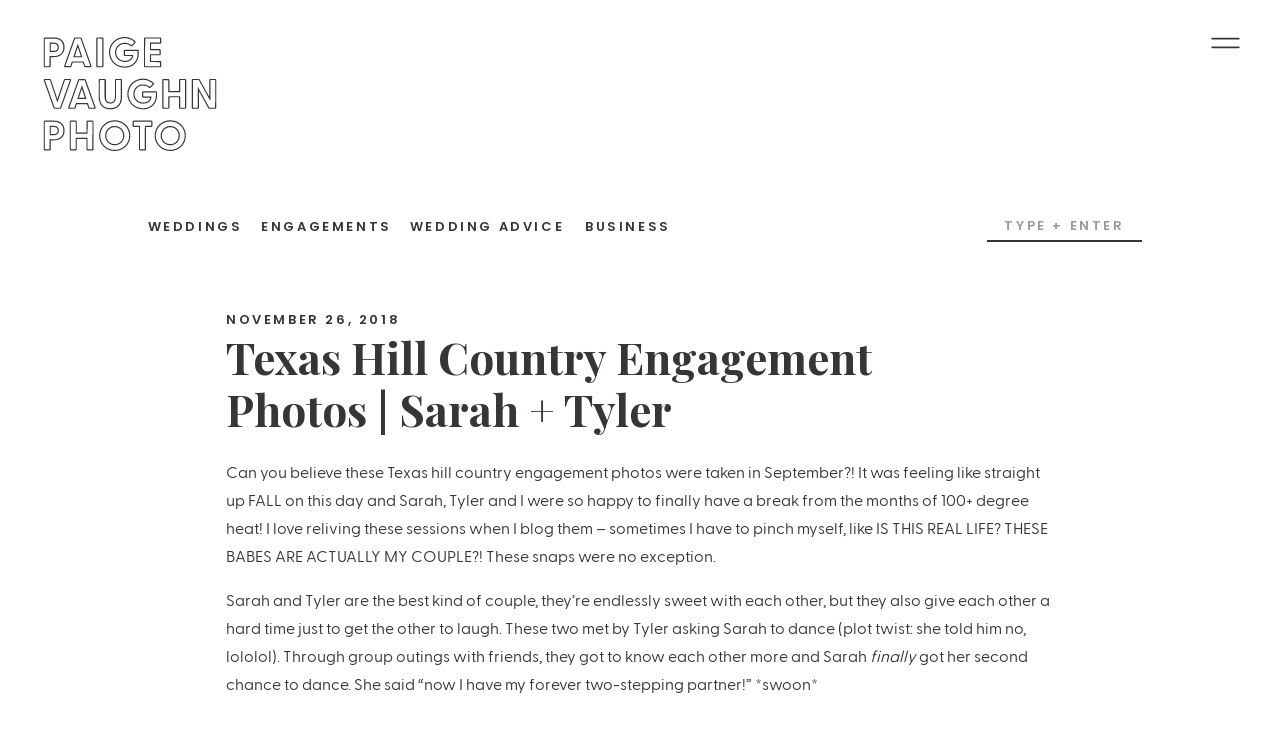

--- FILE ---
content_type: text/html; charset=UTF-8
request_url: https://paigevaughnphoto.com/texas-hill-country-engagement-photos-2/
body_size: 18200
content:
<!DOCTYPE html>
<html lang="en-US" class="d">
<head>
<link rel="stylesheet" type="text/css" href="//lib.showit.co/engine/2.6.4/showit.css" />
<meta name='robots' content='index, follow, max-image-preview:large, max-snippet:-1, max-video-preview:-1' />

            <script data-no-defer="1" data-ezscrex="false" data-cfasync="false" data-pagespeed-no-defer data-cookieconsent="ignore">
                var ctPublicFunctions = {"_ajax_nonce":"a1a96b7801","_rest_nonce":"edf091c185","_ajax_url":"\/wp-admin\/admin-ajax.php","_rest_url":"https:\/\/paigevaughnphoto.com\/wp-json\/","data__cookies_type":"native","data__ajax_type":false,"data__bot_detector_enabled":0,"data__frontend_data_log_enabled":1,"cookiePrefix":"","wprocket_detected":false,"host_url":"paigevaughnphoto.com","text__ee_click_to_select":"Click to select the whole data","text__ee_original_email":"The complete one is","text__ee_got_it":"Got it","text__ee_blocked":"Blocked","text__ee_cannot_connect":"Cannot connect","text__ee_cannot_decode":"Can not decode email. Unknown reason","text__ee_email_decoder":"CleanTalk email decoder","text__ee_wait_for_decoding":"The magic is on the way!","text__ee_decoding_process":"Please wait a few seconds while we decode the contact data."}
            </script>
        
            <script data-no-defer="1" data-ezscrex="false" data-cfasync="false" data-pagespeed-no-defer data-cookieconsent="ignore">
                var ctPublic = {"_ajax_nonce":"a1a96b7801","settings__forms__check_internal":"0","settings__forms__check_external":"0","settings__forms__force_protection":0,"settings__forms__search_test":"0","settings__data__bot_detector_enabled":0,"settings__sfw__anti_crawler":0,"blog_home":"https:\/\/paigevaughnphoto.com\/","pixel__setting":"3","pixel__enabled":false,"pixel__url":"https:\/\/moderate9-v4.cleantalk.org\/pixel\/ea483695f649e6ac2f313972a2ebbae3.gif","data__email_check_before_post":"1","data__email_check_exist_post":1,"data__cookies_type":"native","data__key_is_ok":true,"data__visible_fields_required":true,"wl_brandname":"Anti-Spam by CleanTalk","wl_brandname_short":"CleanTalk","ct_checkjs_key":1237470551,"emailEncoderPassKey":"d183ab0ee2ffb4373cb9fbdc0ad9a03d","bot_detector_forms_excluded":"W10=","advancedCacheExists":false,"varnishCacheExists":false,"wc_ajax_add_to_cart":false}
            </script>
        
	<!-- This site is optimized with the Yoast SEO plugin v26.3 - https://yoast.com/wordpress/plugins/seo/ -->
	<title>Texas Hill Country Engagement Photos | Austin TX Wedding Photographer</title>
	<link rel="canonical" href="https://paigevaughnphoto.com/texas-hill-country-engagement-photos-2/" />
	<meta property="og:locale" content="en_US" />
	<meta property="og:type" content="article" />
	<meta property="og:title" content="Texas Hill Country Engagement Photos | Austin TX Wedding Photographer" />
	<meta property="og:description" content="Can you believe these Texas hill country engagement photos were taken in September?! It was feeling like straight up FALL on this day and Sarah, Tyler and I were so happy to finally have a break from the months of 100+ degree heat! I love reliving these sessions when I blog them &#8211; sometimes I [&hellip;]" />
	<meta property="og:url" content="https://paigevaughnphoto.com/texas-hill-country-engagement-photos-2/" />
	<meta property="og:site_name" content="Paige Vaughn Photo" />
	<meta property="article:publisher" content="http://www.facebook.com/paigevaughnphotography" />
	<meta property="article:published_time" content="2018-11-27T01:17:35+00:00" />
	<meta property="article:modified_time" content="2019-02-04T12:09:45+00:00" />
	<meta property="og:image" content="https://paigevaughnphoto.com/wp-content/uploads/sites/3776/2018/11/290A0420.jpg" />
	<meta property="og:image:width" content="5760" />
	<meta property="og:image:height" content="3840" />
	<meta property="og:image:type" content="image/jpeg" />
	<meta name="author" content="Paige Vaughn" />
	<meta name="twitter:card" content="summary_large_image" />
	<meta name="twitter:label1" content="Written by" />
	<meta name="twitter:data1" content="Paige Vaughn" />
	<meta name="twitter:label2" content="Est. reading time" />
	<meta name="twitter:data2" content="1 minute" />
	<script type="application/ld+json" class="yoast-schema-graph">{"@context":"https://schema.org","@graph":[{"@type":"WebPage","@id":"https://paigevaughnphoto.com/texas-hill-country-engagement-photos-2/","url":"https://paigevaughnphoto.com/texas-hill-country-engagement-photos-2/","name":"Texas Hill Country Engagement Photos | Austin TX Wedding Photographer","isPartOf":{"@id":"https://paigevaughnphoto.com/#website"},"primaryImageOfPage":{"@id":"https://paigevaughnphoto.com/texas-hill-country-engagement-photos-2/#primaryimage"},"image":{"@id":"https://paigevaughnphoto.com/texas-hill-country-engagement-photos-2/#primaryimage"},"thumbnailUrl":"https://paigevaughnphoto.com/wp-content/uploads/sites/3776/2018/11/290A0420.jpg","datePublished":"2018-11-27T01:17:35+00:00","dateModified":"2019-02-04T12:09:45+00:00","author":{"@id":"https://paigevaughnphoto.com/#/schema/person/78828d5f2180fafe295b9314cddc7ac9"},"breadcrumb":{"@id":"https://paigevaughnphoto.com/texas-hill-country-engagement-photos-2/#breadcrumb"},"inLanguage":"en-US","potentialAction":[{"@type":"ReadAction","target":["https://paigevaughnphoto.com/texas-hill-country-engagement-photos-2/"]}]},{"@type":"ImageObject","inLanguage":"en-US","@id":"https://paigevaughnphoto.com/texas-hill-country-engagement-photos-2/#primaryimage","url":"https://paigevaughnphoto.com/wp-content/uploads/sites/3776/2018/11/290A0420.jpg","contentUrl":"https://paigevaughnphoto.com/wp-content/uploads/sites/3776/2018/11/290A0420.jpg","width":5760,"height":3840},{"@type":"BreadcrumbList","@id":"https://paigevaughnphoto.com/texas-hill-country-engagement-photos-2/#breadcrumb","itemListElement":[{"@type":"ListItem","position":1,"name":"Home","item":"https://paigevaughnphoto.com/"},{"@type":"ListItem","position":2,"name":"Blog","item":"https://paigevaughnphoto.com/blog/"},{"@type":"ListItem","position":3,"name":"Texas Hill Country Engagement Photos | Sarah + Tyler"}]},{"@type":"WebSite","@id":"https://paigevaughnphoto.com/#website","url":"https://paigevaughnphoto.com/","name":"Paige Vaughn Photo","description":"Austin Wedding Photographers","potentialAction":[{"@type":"SearchAction","target":{"@type":"EntryPoint","urlTemplate":"https://paigevaughnphoto.com/?s={search_term_string}"},"query-input":{"@type":"PropertyValueSpecification","valueRequired":true,"valueName":"search_term_string"}}],"inLanguage":"en-US"},{"@type":"Person","@id":"https://paigevaughnphoto.com/#/schema/person/78828d5f2180fafe295b9314cddc7ac9","name":"Paige Vaughn","image":{"@type":"ImageObject","inLanguage":"en-US","@id":"https://paigevaughnphoto.com/#/schema/person/image/","url":"https://secure.gravatar.com/avatar/70ff271c05f65c19a72710afac650bf2d5c68d24e2da10ee2d04787b7d0d97bd?s=96&d=mm&r=g","contentUrl":"https://secure.gravatar.com/avatar/70ff271c05f65c19a72710afac650bf2d5c68d24e2da10ee2d04787b7d0d97bd?s=96&d=mm&r=g","caption":"Paige Vaughn"}}]}</script>
	<!-- / Yoast SEO plugin. -->


<link rel="alternate" type="application/rss+xml" title="Paige Vaughn Photo &raquo; Feed" href="https://paigevaughnphoto.com/feed/" />
<link rel="alternate" type="application/rss+xml" title="Paige Vaughn Photo &raquo; Comments Feed" href="https://paigevaughnphoto.com/comments/feed/" />
<link rel="alternate" type="application/rss+xml" title="Paige Vaughn Photo &raquo; Texas Hill Country Engagement Photos | Sarah + Tyler Comments Feed" href="https://paigevaughnphoto.com/texas-hill-country-engagement-photos-2/feed/" />
<script type="text/javascript">
/* <![CDATA[ */
window._wpemojiSettings = {"baseUrl":"https:\/\/s.w.org\/images\/core\/emoji\/16.0.1\/72x72\/","ext":".png","svgUrl":"https:\/\/s.w.org\/images\/core\/emoji\/16.0.1\/svg\/","svgExt":".svg","source":{"concatemoji":"https:\/\/paigevaughnphoto.com\/wp-includes\/js\/wp-emoji-release.min.js?ver=6.8.3"}};
/*! This file is auto-generated */
!function(s,n){var o,i,e;function c(e){try{var t={supportTests:e,timestamp:(new Date).valueOf()};sessionStorage.setItem(o,JSON.stringify(t))}catch(e){}}function p(e,t,n){e.clearRect(0,0,e.canvas.width,e.canvas.height),e.fillText(t,0,0);var t=new Uint32Array(e.getImageData(0,0,e.canvas.width,e.canvas.height).data),a=(e.clearRect(0,0,e.canvas.width,e.canvas.height),e.fillText(n,0,0),new Uint32Array(e.getImageData(0,0,e.canvas.width,e.canvas.height).data));return t.every(function(e,t){return e===a[t]})}function u(e,t){e.clearRect(0,0,e.canvas.width,e.canvas.height),e.fillText(t,0,0);for(var n=e.getImageData(16,16,1,1),a=0;a<n.data.length;a++)if(0!==n.data[a])return!1;return!0}function f(e,t,n,a){switch(t){case"flag":return n(e,"\ud83c\udff3\ufe0f\u200d\u26a7\ufe0f","\ud83c\udff3\ufe0f\u200b\u26a7\ufe0f")?!1:!n(e,"\ud83c\udde8\ud83c\uddf6","\ud83c\udde8\u200b\ud83c\uddf6")&&!n(e,"\ud83c\udff4\udb40\udc67\udb40\udc62\udb40\udc65\udb40\udc6e\udb40\udc67\udb40\udc7f","\ud83c\udff4\u200b\udb40\udc67\u200b\udb40\udc62\u200b\udb40\udc65\u200b\udb40\udc6e\u200b\udb40\udc67\u200b\udb40\udc7f");case"emoji":return!a(e,"\ud83e\udedf")}return!1}function g(e,t,n,a){var r="undefined"!=typeof WorkerGlobalScope&&self instanceof WorkerGlobalScope?new OffscreenCanvas(300,150):s.createElement("canvas"),o=r.getContext("2d",{willReadFrequently:!0}),i=(o.textBaseline="top",o.font="600 32px Arial",{});return e.forEach(function(e){i[e]=t(o,e,n,a)}),i}function t(e){var t=s.createElement("script");t.src=e,t.defer=!0,s.head.appendChild(t)}"undefined"!=typeof Promise&&(o="wpEmojiSettingsSupports",i=["flag","emoji"],n.supports={everything:!0,everythingExceptFlag:!0},e=new Promise(function(e){s.addEventListener("DOMContentLoaded",e,{once:!0})}),new Promise(function(t){var n=function(){try{var e=JSON.parse(sessionStorage.getItem(o));if("object"==typeof e&&"number"==typeof e.timestamp&&(new Date).valueOf()<e.timestamp+604800&&"object"==typeof e.supportTests)return e.supportTests}catch(e){}return null}();if(!n){if("undefined"!=typeof Worker&&"undefined"!=typeof OffscreenCanvas&&"undefined"!=typeof URL&&URL.createObjectURL&&"undefined"!=typeof Blob)try{var e="postMessage("+g.toString()+"("+[JSON.stringify(i),f.toString(),p.toString(),u.toString()].join(",")+"));",a=new Blob([e],{type:"text/javascript"}),r=new Worker(URL.createObjectURL(a),{name:"wpTestEmojiSupports"});return void(r.onmessage=function(e){c(n=e.data),r.terminate(),t(n)})}catch(e){}c(n=g(i,f,p,u))}t(n)}).then(function(e){for(var t in e)n.supports[t]=e[t],n.supports.everything=n.supports.everything&&n.supports[t],"flag"!==t&&(n.supports.everythingExceptFlag=n.supports.everythingExceptFlag&&n.supports[t]);n.supports.everythingExceptFlag=n.supports.everythingExceptFlag&&!n.supports.flag,n.DOMReady=!1,n.readyCallback=function(){n.DOMReady=!0}}).then(function(){return e}).then(function(){var e;n.supports.everything||(n.readyCallback(),(e=n.source||{}).concatemoji?t(e.concatemoji):e.wpemoji&&e.twemoji&&(t(e.twemoji),t(e.wpemoji)))}))}((window,document),window._wpemojiSettings);
/* ]]> */
</script>
<style id='wp-emoji-styles-inline-css' type='text/css'>

	img.wp-smiley, img.emoji {
		display: inline !important;
		border: none !important;
		box-shadow: none !important;
		height: 1em !important;
		width: 1em !important;
		margin: 0 0.07em !important;
		vertical-align: -0.1em !important;
		background: none !important;
		padding: 0 !important;
	}
</style>
<link rel='stylesheet' id='wp-block-library-css' href='https://paigevaughnphoto.com/wp-includes/css/dist/block-library/style.min.css?ver=6.8.3' type='text/css' media='all' />
<style id='classic-theme-styles-inline-css' type='text/css'>
/*! This file is auto-generated */
.wp-block-button__link{color:#fff;background-color:#32373c;border-radius:9999px;box-shadow:none;text-decoration:none;padding:calc(.667em + 2px) calc(1.333em + 2px);font-size:1.125em}.wp-block-file__button{background:#32373c;color:#fff;text-decoration:none}
</style>
<style id='global-styles-inline-css' type='text/css'>
:root{--wp--preset--aspect-ratio--square: 1;--wp--preset--aspect-ratio--4-3: 4/3;--wp--preset--aspect-ratio--3-4: 3/4;--wp--preset--aspect-ratio--3-2: 3/2;--wp--preset--aspect-ratio--2-3: 2/3;--wp--preset--aspect-ratio--16-9: 16/9;--wp--preset--aspect-ratio--9-16: 9/16;--wp--preset--color--black: #000000;--wp--preset--color--cyan-bluish-gray: #abb8c3;--wp--preset--color--white: #ffffff;--wp--preset--color--pale-pink: #f78da7;--wp--preset--color--vivid-red: #cf2e2e;--wp--preset--color--luminous-vivid-orange: #ff6900;--wp--preset--color--luminous-vivid-amber: #fcb900;--wp--preset--color--light-green-cyan: #7bdcb5;--wp--preset--color--vivid-green-cyan: #00d084;--wp--preset--color--pale-cyan-blue: #8ed1fc;--wp--preset--color--vivid-cyan-blue: #0693e3;--wp--preset--color--vivid-purple: #9b51e0;--wp--preset--gradient--vivid-cyan-blue-to-vivid-purple: linear-gradient(135deg,rgba(6,147,227,1) 0%,rgb(155,81,224) 100%);--wp--preset--gradient--light-green-cyan-to-vivid-green-cyan: linear-gradient(135deg,rgb(122,220,180) 0%,rgb(0,208,130) 100%);--wp--preset--gradient--luminous-vivid-amber-to-luminous-vivid-orange: linear-gradient(135deg,rgba(252,185,0,1) 0%,rgba(255,105,0,1) 100%);--wp--preset--gradient--luminous-vivid-orange-to-vivid-red: linear-gradient(135deg,rgba(255,105,0,1) 0%,rgb(207,46,46) 100%);--wp--preset--gradient--very-light-gray-to-cyan-bluish-gray: linear-gradient(135deg,rgb(238,238,238) 0%,rgb(169,184,195) 100%);--wp--preset--gradient--cool-to-warm-spectrum: linear-gradient(135deg,rgb(74,234,220) 0%,rgb(151,120,209) 20%,rgb(207,42,186) 40%,rgb(238,44,130) 60%,rgb(251,105,98) 80%,rgb(254,248,76) 100%);--wp--preset--gradient--blush-light-purple: linear-gradient(135deg,rgb(255,206,236) 0%,rgb(152,150,240) 100%);--wp--preset--gradient--blush-bordeaux: linear-gradient(135deg,rgb(254,205,165) 0%,rgb(254,45,45) 50%,rgb(107,0,62) 100%);--wp--preset--gradient--luminous-dusk: linear-gradient(135deg,rgb(255,203,112) 0%,rgb(199,81,192) 50%,rgb(65,88,208) 100%);--wp--preset--gradient--pale-ocean: linear-gradient(135deg,rgb(255,245,203) 0%,rgb(182,227,212) 50%,rgb(51,167,181) 100%);--wp--preset--gradient--electric-grass: linear-gradient(135deg,rgb(202,248,128) 0%,rgb(113,206,126) 100%);--wp--preset--gradient--midnight: linear-gradient(135deg,rgb(2,3,129) 0%,rgb(40,116,252) 100%);--wp--preset--font-size--small: 13px;--wp--preset--font-size--medium: 20px;--wp--preset--font-size--large: 36px;--wp--preset--font-size--x-large: 42px;--wp--preset--spacing--20: 0.44rem;--wp--preset--spacing--30: 0.67rem;--wp--preset--spacing--40: 1rem;--wp--preset--spacing--50: 1.5rem;--wp--preset--spacing--60: 2.25rem;--wp--preset--spacing--70: 3.38rem;--wp--preset--spacing--80: 5.06rem;--wp--preset--shadow--natural: 6px 6px 9px rgba(0, 0, 0, 0.2);--wp--preset--shadow--deep: 12px 12px 50px rgba(0, 0, 0, 0.4);--wp--preset--shadow--sharp: 6px 6px 0px rgba(0, 0, 0, 0.2);--wp--preset--shadow--outlined: 6px 6px 0px -3px rgba(255, 255, 255, 1), 6px 6px rgba(0, 0, 0, 1);--wp--preset--shadow--crisp: 6px 6px 0px rgba(0, 0, 0, 1);}:where(.is-layout-flex){gap: 0.5em;}:where(.is-layout-grid){gap: 0.5em;}body .is-layout-flex{display: flex;}.is-layout-flex{flex-wrap: wrap;align-items: center;}.is-layout-flex > :is(*, div){margin: 0;}body .is-layout-grid{display: grid;}.is-layout-grid > :is(*, div){margin: 0;}:where(.wp-block-columns.is-layout-flex){gap: 2em;}:where(.wp-block-columns.is-layout-grid){gap: 2em;}:where(.wp-block-post-template.is-layout-flex){gap: 1.25em;}:where(.wp-block-post-template.is-layout-grid){gap: 1.25em;}.has-black-color{color: var(--wp--preset--color--black) !important;}.has-cyan-bluish-gray-color{color: var(--wp--preset--color--cyan-bluish-gray) !important;}.has-white-color{color: var(--wp--preset--color--white) !important;}.has-pale-pink-color{color: var(--wp--preset--color--pale-pink) !important;}.has-vivid-red-color{color: var(--wp--preset--color--vivid-red) !important;}.has-luminous-vivid-orange-color{color: var(--wp--preset--color--luminous-vivid-orange) !important;}.has-luminous-vivid-amber-color{color: var(--wp--preset--color--luminous-vivid-amber) !important;}.has-light-green-cyan-color{color: var(--wp--preset--color--light-green-cyan) !important;}.has-vivid-green-cyan-color{color: var(--wp--preset--color--vivid-green-cyan) !important;}.has-pale-cyan-blue-color{color: var(--wp--preset--color--pale-cyan-blue) !important;}.has-vivid-cyan-blue-color{color: var(--wp--preset--color--vivid-cyan-blue) !important;}.has-vivid-purple-color{color: var(--wp--preset--color--vivid-purple) !important;}.has-black-background-color{background-color: var(--wp--preset--color--black) !important;}.has-cyan-bluish-gray-background-color{background-color: var(--wp--preset--color--cyan-bluish-gray) !important;}.has-white-background-color{background-color: var(--wp--preset--color--white) !important;}.has-pale-pink-background-color{background-color: var(--wp--preset--color--pale-pink) !important;}.has-vivid-red-background-color{background-color: var(--wp--preset--color--vivid-red) !important;}.has-luminous-vivid-orange-background-color{background-color: var(--wp--preset--color--luminous-vivid-orange) !important;}.has-luminous-vivid-amber-background-color{background-color: var(--wp--preset--color--luminous-vivid-amber) !important;}.has-light-green-cyan-background-color{background-color: var(--wp--preset--color--light-green-cyan) !important;}.has-vivid-green-cyan-background-color{background-color: var(--wp--preset--color--vivid-green-cyan) !important;}.has-pale-cyan-blue-background-color{background-color: var(--wp--preset--color--pale-cyan-blue) !important;}.has-vivid-cyan-blue-background-color{background-color: var(--wp--preset--color--vivid-cyan-blue) !important;}.has-vivid-purple-background-color{background-color: var(--wp--preset--color--vivid-purple) !important;}.has-black-border-color{border-color: var(--wp--preset--color--black) !important;}.has-cyan-bluish-gray-border-color{border-color: var(--wp--preset--color--cyan-bluish-gray) !important;}.has-white-border-color{border-color: var(--wp--preset--color--white) !important;}.has-pale-pink-border-color{border-color: var(--wp--preset--color--pale-pink) !important;}.has-vivid-red-border-color{border-color: var(--wp--preset--color--vivid-red) !important;}.has-luminous-vivid-orange-border-color{border-color: var(--wp--preset--color--luminous-vivid-orange) !important;}.has-luminous-vivid-amber-border-color{border-color: var(--wp--preset--color--luminous-vivid-amber) !important;}.has-light-green-cyan-border-color{border-color: var(--wp--preset--color--light-green-cyan) !important;}.has-vivid-green-cyan-border-color{border-color: var(--wp--preset--color--vivid-green-cyan) !important;}.has-pale-cyan-blue-border-color{border-color: var(--wp--preset--color--pale-cyan-blue) !important;}.has-vivid-cyan-blue-border-color{border-color: var(--wp--preset--color--vivid-cyan-blue) !important;}.has-vivid-purple-border-color{border-color: var(--wp--preset--color--vivid-purple) !important;}.has-vivid-cyan-blue-to-vivid-purple-gradient-background{background: var(--wp--preset--gradient--vivid-cyan-blue-to-vivid-purple) !important;}.has-light-green-cyan-to-vivid-green-cyan-gradient-background{background: var(--wp--preset--gradient--light-green-cyan-to-vivid-green-cyan) !important;}.has-luminous-vivid-amber-to-luminous-vivid-orange-gradient-background{background: var(--wp--preset--gradient--luminous-vivid-amber-to-luminous-vivid-orange) !important;}.has-luminous-vivid-orange-to-vivid-red-gradient-background{background: var(--wp--preset--gradient--luminous-vivid-orange-to-vivid-red) !important;}.has-very-light-gray-to-cyan-bluish-gray-gradient-background{background: var(--wp--preset--gradient--very-light-gray-to-cyan-bluish-gray) !important;}.has-cool-to-warm-spectrum-gradient-background{background: var(--wp--preset--gradient--cool-to-warm-spectrum) !important;}.has-blush-light-purple-gradient-background{background: var(--wp--preset--gradient--blush-light-purple) !important;}.has-blush-bordeaux-gradient-background{background: var(--wp--preset--gradient--blush-bordeaux) !important;}.has-luminous-dusk-gradient-background{background: var(--wp--preset--gradient--luminous-dusk) !important;}.has-pale-ocean-gradient-background{background: var(--wp--preset--gradient--pale-ocean) !important;}.has-electric-grass-gradient-background{background: var(--wp--preset--gradient--electric-grass) !important;}.has-midnight-gradient-background{background: var(--wp--preset--gradient--midnight) !important;}.has-small-font-size{font-size: var(--wp--preset--font-size--small) !important;}.has-medium-font-size{font-size: var(--wp--preset--font-size--medium) !important;}.has-large-font-size{font-size: var(--wp--preset--font-size--large) !important;}.has-x-large-font-size{font-size: var(--wp--preset--font-size--x-large) !important;}
:where(.wp-block-post-template.is-layout-flex){gap: 1.25em;}:where(.wp-block-post-template.is-layout-grid){gap: 1.25em;}
:where(.wp-block-columns.is-layout-flex){gap: 2em;}:where(.wp-block-columns.is-layout-grid){gap: 2em;}
:root :where(.wp-block-pullquote){font-size: 1.5em;line-height: 1.6;}
</style>
<link rel='stylesheet' id='cleantalk-public-css-css' href='https://paigevaughnphoto.com/wp-content/plugins/cleantalk-spam-protect/css/cleantalk-public.min.css?ver=6.67_1762444237' type='text/css' media='all' />
<link rel='stylesheet' id='cleantalk-email-decoder-css-css' href='https://paigevaughnphoto.com/wp-content/plugins/cleantalk-spam-protect/css/cleantalk-email-decoder.min.css?ver=6.67_1762444237' type='text/css' media='all' />
<script type="text/javascript" src="https://paigevaughnphoto.com/wp-content/plugins/cleantalk-spam-protect/js/apbct-public-bundle_gathering.min.js?ver=6.67_1762444237" id="apbct-public-bundle_gathering.min-js-js"></script>
<script type="text/javascript" src="https://paigevaughnphoto.com/wp-includes/js/jquery/jquery.min.js?ver=3.7.1" id="jquery-core-js"></script>
<script type="text/javascript" src="https://paigevaughnphoto.com/wp-includes/js/jquery/jquery-migrate.min.js?ver=3.4.1" id="jquery-migrate-js"></script>
<script type="text/javascript" src="https://paigevaughnphoto.com/wp-content/plugins/showit/public/js/showit.js?ver=1765961183" id="si-script-js"></script>
<link rel="https://api.w.org/" href="https://paigevaughnphoto.com/wp-json/" /><link rel="alternate" title="JSON" type="application/json" href="https://paigevaughnphoto.com/wp-json/wp/v2/posts/5038" /><link rel="EditURI" type="application/rsd+xml" title="RSD" href="https://paigevaughnphoto.com/xmlrpc.php?rsd" />
<link rel='shortlink' href='https://paigevaughnphoto.com/?p=5038' />
<link rel="alternate" title="oEmbed (JSON)" type="application/json+oembed" href="https://paigevaughnphoto.com/wp-json/oembed/1.0/embed?url=https%3A%2F%2Fpaigevaughnphoto.com%2Ftexas-hill-country-engagement-photos-2%2F" />
<link rel="alternate" title="oEmbed (XML)" type="text/xml+oembed" href="https://paigevaughnphoto.com/wp-json/oembed/1.0/embed?url=https%3A%2F%2Fpaigevaughnphoto.com%2Ftexas-hill-country-engagement-photos-2%2F&#038;format=xml" />
		<script type="text/javascript" async defer data-pin-color="gray"  data-pin-hover="true"
			src="https://paigevaughnphoto.com/wp-content/plugins/pinterest-pin-it-button-on-image-hover-and-post/js/pinit.js"></script>
		<style type="text/css">.recentcomments a{display:inline !important;padding:0 !important;margin:0 !important;}</style>
<meta charset="UTF-8" />
<meta name="viewport" content="width=device-width, initial-scale=1" />
<link rel="icon" type="image/png" href="//static.showit.co/200/KJIwhrIeQRGdxpBi7u9W9w/68071/pvp_favicon.png" />
<link rel="preconnect" href="https://static.showit.co" />
<meta property="fb:app_id" content="29934437" />
<link rel="preconnect" href="https://fonts.googleapis.com">
<link rel="preconnect" href="https://fonts.gstatic.com" crossorigin>
<link href="https://fonts.googleapis.com/css?family=Poppins:600normal|Playfair+Display:700|Poppins:regularnormal|Playfair+Display:600italic" rel="stylesheet" type="text/css"/>
<style>
@font-face{font-family:Greycliff Regular;src:url('//static.showit.co/file/KmniwtACTWewS3_aMP5WGA/68071/greycliffcf-regular.woff');}
@font-face{font-family:Greycliff Extra Bold;src:url('//static.showit.co/file/FmvKYSi8Q4G2x-YqiKYiFQ/68071/greycliffcf-extrabold.woff');}
@font-face{font-family:Greycliff Bold;src:url('//static.showit.co/file/qaDXg0D_QhWcC8LVMNHu0g/68071/greycliffcf-bold.woff');}
@font-face{font-family:Wonderfall;src:url('//static.showit.co/file/S5dVKkPHQma6dA958JBxxw/68071/wonderfall-script.woff');}
</style>
<script id="init_data" type="application/json">
{"mobile":{"w":320},"desktop":{"w":1200,"defaultTrIn":{"type":"fade"},"defaultTrOut":{"type":"fade"},"bgFillType":"color","bgColor":"#000000:0"},"sid":"qysx8e9iszekbhwcsjix4a","break":768,"assetURL":"//static.showit.co","contactFormId":"68071/175109","cfAction":"aHR0cHM6Ly9jbGllbnRzZXJ2aWNlLnNob3dpdC5jby9jb250YWN0Zm9ybQ==","sgAction":"aHR0cHM6Ly9jbGllbnRzZXJ2aWNlLnNob3dpdC5jby9zb2NpYWxncmlk","blockData":[{"slug":"top-menu-toggle","visible":"a","states":[],"d":{"h":1,"w":1200,"locking":{"side":"t"},"bgFillType":"color","bgColor":"#000000:0","bgMediaType":"none"},"m":{"h":45,"w":320,"locking":{},"bgFillType":"color","bgColor":"#fef8ef","bgMediaType":"none"}},{"slug":"new-canvas","visible":"a","states":[],"d":{"h":147,"w":1200,"bgFillType":"color","bgColor":"colors-7","bgMediaType":"none"},"m":{"h":6,"w":320,"bgFillType":"color","bgColor":"colors-7","bgMediaType":"none"}},{"slug":"blog-menu","visible":"a","states":[],"d":{"h":95,"w":1200,"bgFillType":"color","bgColor":"colors-7","bgMediaType":"none"},"m":{"h":187,"w":320,"bgFillType":"color","bgColor":"colors-7","bgMediaType":"none"}},{"slug":"post-title","visible":"a","states":[],"d":{"h":150,"w":1200,"locking":{"offset":100},"nature":"dH","bgFillType":"color","bgColor":"#FFFFFF","bgMediaType":"none"},"m":{"h":120,"w":320,"nature":"dH","bgFillType":"color","bgColor":"#FFFFFF","bgMediaType":"none"}},{"slug":"post-meta","visible":"a","states":[],"d":{"h":294,"w":1200,"nature":"dH","bgFillType":"color","bgColor":"#FFFFFF","bgMediaType":"none"},"m":{"h":356,"w":320,"nature":"dH","bgFillType":"color","bgColor":"#FFFFFF","bgMediaType":"none"}},{"slug":"comments","visible":"a","states":[],"d":{"h":152,"w":1200,"nature":"dH","bgFillType":"color","bgColor":"#FFFFFF","bgMediaType":"none"},"m":{"h":114,"w":320,"nature":"dH","bgFillType":"color","bgColor":"#FFFFFF","bgMediaType":"none"}},{"slug":"comments-form","visible":"a","states":[],"d":{"h":97,"w":1200,"nature":"dH","bgFillType":"color","bgColor":"#FFFFFF","bgMediaType":"none"},"m":{"h":72,"w":320,"nature":"dH","bgFillType":"color","bgColor":"#FFFFFF","bgMediaType":"none"}},{"slug":"pagination","visible":"a","states":[],"d":{"h":125,"w":1200,"nature":"dH","bgFillType":"color","bgColor":"#FFFFFF","bgMediaType":"none"},"m":{"h":119,"w":320,"nature":"dH","bgFillType":"color","bgColor":"#FFFFFF","bgMediaType":"none"}},{"slug":"pvp-footer","visible":"a","states":[],"d":{"h":418,"w":1200,"bgFillType":"color","bgColor":"colors-7","bgMediaType":"image","bgImage":{"key":"d2WyoPbDR8WC0bnd9_c8Ug/68071/pvp_light_stripes.jpg","aspect_ratio":1.5016,"title":"PVP Light Stripes","type":"asset"},"bgOpacity":30},"m":{"h":398,"w":320,"bgFillType":"color","bgColor":"colors-7","bgMediaType":"image","bgImage":{"key":"miQyHk0VTLib2LJuGjVmcg/68071/pvp_light_beige_vertical.jpg","aspect_ratio":0.66596,"title":"PVP Light Beige Vertical","type":"asset"},"bgOpacity":100}},{"slug":"instagram","visible":"a","states":[],"d":{"h":300,"w":1200,"bgFillType":"color","bgColor":"colors-7","bgMediaType":"none"},"m":{"h":135,"w":320,"bgFillType":"color","bgColor":"colors-7","bgMediaType":"none"}},{"slug":"attribution","visible":"a","states":[],"d":{"h":35,"w":1200,"bgFillType":"color","bgColor":"#fef8ef","bgMediaType":"none"},"m":{"h":50,"w":320,"bgFillType":"color","bgColor":"#fef8ef","bgMediaType":"none"}},{"slug":"pop-up-nav","visible":"a","states":[],"d":{"h":650,"w":1200,"locking":{"side":"t"},"nature":"wH","bgFillType":"color","bgColor":"#000000:0","bgMediaType":"none"},"m":{"h":652,"w":320,"locking":{"side":"t"},"nature":"wH","bgFillType":"color","bgColor":"#000000:0","bgMediaType":"none"}}],"elementData":[{"type":"svg","visible":"d","id":"top-menu-toggle_0","blockId":"top-menu-toggle","m":{"x":48,"y":283,"w":224,"h":224,"a":0},"d":{"x":36,"y":0,"w":188,"h":188,"a":0,"lockH":"l","lockV":"t"},"c":{"key":"0C-yuOx6S56kgKKZwrRAWQ/68071/pvp_starter_logos-03.svg","aspect_ratio":1}},{"type":"icon","visible":"a","id":"top-menu-toggle_1","blockId":"top-menu-toggle","m":{"x":259,"y":8,"w":50,"h":33,"a":0},"d":{"x":1127,"y":-7,"w":37,"h":100,"a":0,"lockH":"r","lockV":"t"},"pc":[{"type":"show","block":"pop-up-nav"}]},{"type":"svg","visible":"m","id":"top-menu-toggle_2","blockId":"top-menu-toggle","m":{"x":15,"y":7,"w":145,"h":34,"a":0},"d":{"x":591,"y":1,"w":18,"h":3,"a":0},"c":{"key":"yjuPD290Qg2-U5k5NLmWyw/68071/pvp_molbile_logo_simple_logo_ii_copy.svg","aspect_ratio":6}},{"type":"svg","visible":"a","id":"new-canvas_0","blockId":"new-canvas","m":{"x":49,"y":309,"w":224,"h":23,"a":0},"d":{"x":589,"y":465,"w":23,"h":23,"a":0},"c":{"key":"_dFadB_wSCWXadu9LpwglQ/68071/small_icons-03.svg","aspect_ratio":1}},{"type":"text","visible":"a","id":"blog-menu_0","blockId":"blog-menu","m":{"x":33,"y":8,"w":255,"h":16,"a":0},"d":{"x":99,"y":68,"w":112,"h":22,"a":0}},{"type":"text","visible":"a","id":"blog-menu_1","blockId":"blog-menu","m":{"x":33,"y":30,"w":255,"h":16,"a":0},"d":{"x":218,"y":68,"w":137,"h":22,"a":0}},{"type":"text","visible":"a","id":"blog-menu_2","blockId":"blog-menu","m":{"x":33,"y":53,"w":255,"h":16,"a":0},"d":{"x":365,"y":68,"w":164,"h":22,"a":0}},{"type":"text","visible":"a","id":"blog-menu_3","blockId":"blog-menu","m":{"x":33,"y":75,"w":255,"h":16,"a":0},"d":{"x":541,"y":68,"w":94,"h":22,"a":0}},{"type":"simple","visible":"a","id":"blog-menu_4","blockId":"blog-menu","m":{"x":80,"y":130,"w":161,"h":37,"a":0},"d":{"x":947,"y":93,"w":155,"h":2,"a":0}},{"type":"text","visible":"a","id":"blog-menu_5","blockId":"blog-menu","m":{"x":81,"y":140,"w":159,"h":19,"a":0},"d":{"x":953,"y":68,"w":143,"h":22,"a":0}},{"type":"text","visible":"a","id":"post-title_0","blockId":"post-title","m":{"x":18,"y":44,"w":292,"h":68,"a":0},"d":{"x":186,"y":89,"w":668,"h":54,"a":0}},{"type":"text","visible":"a","id":"post-title_1","blockId":"post-title","m":{"x":18,"y":22,"w":254,"h":19,"a":0},"d":{"x":186,"y":66,"w":421,"h":21,"a":0}},{"type":"text","visible":"a","id":"post-meta_0","blockId":"post-meta","m":{"x":18,"y":14,"w":286,"h":258,"a":0},"d":{"x":186,"y":16,"w":828,"h":165,"a":0}},{"type":"text","visible":"a","id":"post-meta_1","blockId":"post-meta","m":{"x":18,"y":293,"w":255,"h":16,"a":0,"lockV":"b"},"d":{"x":186,"y":228,"w":125,"h":22,"a":0,"lockV":"b"}},{"type":"text","visible":"a","id":"post-meta_2","blockId":"post-meta","m":{"x":18,"y":309,"w":296,"h":16,"a":0,"lockV":"b"},"d":{"x":186,"y":252,"w":550,"h":22,"a":0,"lockV":"b"}},{"type":"text","visible":"a","id":"comments_0","blockId":"comments","m":{"x":18,"y":77,"w":292,"h":26,"a":0},"d":{"x":186,"y":99,"w":828,"h":33.014,"a":0}},{"type":"simple","visible":"a","id":"comments_1","blockId":"comments","m":{"x":18,"y":18,"w":208,"h":44,"a":0},"d":{"x":186,"y":26,"w":230,"h":50,"a":0}},{"type":"text","visible":"a","id":"comments_2","blockId":"comments","m":{"x":30,"y":31,"w":184,"h":19,"a":0},"d":{"x":198,"y":41,"w":207,"h":20,"a":0}},{"type":"text","visible":"a","id":"comments-form_0","blockId":"comments-form","m":{"x":18,"y":8,"w":292,"h":51,"a":0},"d":{"x":186,"y":11,"w":828,"h":78.011,"a":0}},{"type":"text","visible":"a","id":"pagination_0","blockId":"pagination","m":{"x":12,"y":26,"w":296,"h":38,"a":0},"d":{"x":612,"y":32,"w":425,"h":29,"a":0}},{"type":"text","visible":"a","id":"pagination_1","blockId":"pagination","m":{"x":12,"y":71,"w":296,"h":39,"a":0},"d":{"x":186,"y":32,"w":408,"h":29,"a":0}},{"type":"svg","visible":"a","id":"pvp-footer_0","blockId":"pvp-footer","m":{"x":56,"y":-34,"w":208,"h":155,"a":0},"d":{"x":74,"y":42,"w":275,"h":112,"a":0},"c":{"key":"8P3i76a_T-ucHY-EpKU5IQ/68071/pvp_molbile_logo_simple_logo_ii.svg","aspect_ratio":6.12245}},{"type":"text","visible":"a","id":"pvp-footer_1","blockId":"pvp-footer","m":{"x":20,"y":66,"w":280,"h":127,"a":0},"d":{"x":74,"y":138,"w":444,"h":126,"a":0}},{"type":"text","visible":"a","id":"pvp-footer_2","blockId":"pvp-footer","m":{"x":14,"y":245,"w":292,"h":79,"a":0},"d":{"x":777,"y":278,"w":350,"h":96,"a":0}},{"type":"text","visible":"d","id":"pvp-footer_3","blockId":"pvp-footer","m":{"x":29,"y":495,"w":254,"h":19,"a":0},"d":{"x":942,"y":80,"w":65,"h":21,"a":0}},{"type":"text","visible":"d","id":"pvp-footer_4","blockId":"pvp-footer","m":{"x":29,"y":495,"w":254,"h":19,"a":0},"d":{"x":916,"y":106,"w":91,"h":21,"a":0}},{"type":"text","visible":"d","id":"pvp-footer_5","blockId":"pvp-footer","m":{"x":29,"y":495,"w":254,"h":19,"a":0},"d":{"x":922,"y":133,"w":85,"h":21,"a":0}},{"type":"text","visible":"d","id":"pvp-footer_6","blockId":"pvp-footer","m":{"x":29,"y":495,"w":254,"h":19,"a":0},"d":{"x":915,"y":159,"w":92,"h":21,"a":0}},{"type":"text","visible":"d","id":"pvp-footer_7","blockId":"pvp-footer","m":{"x":29,"y":495,"w":254,"h":19,"a":0},"d":{"x":1044,"y":80,"w":83,"h":21,"a":0}},{"type":"text","visible":"d","id":"pvp-footer_8","blockId":"pvp-footer","m":{"x":29,"y":495,"w":254,"h":19,"a":0},"d":{"x":1028,"y":106,"w":99,"h":21,"a":0}},{"type":"text","visible":"d","id":"pvp-footer_9","blockId":"pvp-footer","m":{"x":29,"y":495,"w":254,"h":19,"a":0},"d":{"x":1065,"y":133,"w":62,"h":21,"a":0}},{"type":"text","visible":"d","id":"pvp-footer_10","blockId":"pvp-footer","m":{"x":29,"y":495,"w":254,"h":19,"a":0},"d":{"x":1048,"y":159,"w":79,"h":21,"a":0}},{"type":"text","visible":"a","id":"pvp-footer_11","blockId":"pvp-footer","m":{"x":4,"y":337,"w":312,"h":37,"a":0},"d":{"x":74,"y":290,"w":451,"h":41,"a":0}},{"type":"text","visible":"a","id":"pvp-footer_12","blockId":"pvp-footer","m":{"x":33,"y":212,"w":254,"h":19,"a":0},"d":{"x":74,"y":356,"w":289,"h":21,"a":0}},{"type":"social","visible":"a","id":"instagram_0","blockId":"instagram","m":{"x":-97,"y":0,"w":515,"h":135,"a":0},"d":{"x":-177,"y":-2,"w":1555,"h":305,"a":0,"lockH":"s"}},{"type":"simple","visible":"a","id":"instagram_1","blockId":"instagram","m":{"x":67,"y":49,"w":187,"h":37,"a":0},"d":{"x":501,"y":128,"w":198,"h":44,"a":0}},{"type":"text","visible":"a","id":"instagram_2","blockId":"instagram","m":{"x":52,"y":63,"w":217,"h":12,"a":0},"d":{"x":513,"y":141,"w":175,"h":18,"a":0}},{"type":"text","visible":"a","id":"attribution_0","blockId":"attribution","m":{"x":34,"y":11,"w":252,"h":29,"a":0},"d":{"x":353,"y":8,"w":495,"h":19,"a":0}},{"type":"graphic","visible":"a","id":"pop-up-nav_0","blockId":"pop-up-nav","m":{"x":96,"y":0,"w":82,"h":652,"a":0},"d":{"x":850,"y":0,"w":90,"h":650,"a":0,"gs":{"t":"stretch"},"lockH":"r","lockV":"s"},"c":{"key":"L_Vir09uQwSsAPz1y1HcOA/68071/vertical_divider-01.png","aspect_ratio":0.1038}},{"type":"simple","visible":"a","id":"pop-up-nav_1","blockId":"pop-up-nav","m":{"x":116,"y":-5,"w":207,"h":657,"a":0,"lockV":"s"},"d":{"x":918,"y":0,"w":282,"h":650,"a":0,"lockH":"r","lockV":"s"}},{"type":"text","visible":"a","id":"pop-up-nav_2","blockId":"pop-up-nav","m":{"x":158,"y":99,"w":123,"h":30,"a":0},"d":{"x":927,"y":107,"w":215,"h":45,"a":0,"lockH":"r"}},{"type":"text","visible":"a","id":"pop-up-nav_3","blockId":"pop-up-nav","m":{"x":158,"y":135,"w":123,"h":33,"a":0},"d":{"x":927,"y":155,"w":215,"h":45,"a":0,"lockH":"r"}},{"type":"icon","visible":"a","id":"pop-up-nav_4","blockId":"pop-up-nav","m":{"x":260,"y":447,"w":21,"h":17,"a":0},"d":{"x":1150,"y":30,"w":23,"h":23,"a":0,"lockH":"r","lockV":"t"},"pc":[{"type":"hide","block":"pop-up-nav"}]},{"type":"text","visible":"a","id":"pop-up-nav_5","blockId":"pop-up-nav","m":{"x":201,"y":466,"w":77,"h":19,"a":0},"d":{"x":1045,"y":53,"w":126,"h":21,"a":0,"lockH":"r","lockV":"t"},"pc":[{"type":"hide","block":"pop-up-nav"}]},{"type":"text","visible":"a","id":"pop-up-nav_6","blockId":"pop-up-nav","m":{"x":158,"y":175,"w":123,"h":32,"a":0},"d":{"x":927,"y":203,"w":215,"h":45,"a":0,"lockH":"r"}},{"type":"text","visible":"a","id":"pop-up-nav_7","blockId":"pop-up-nav","m":{"x":158,"y":213,"w":123,"h":34,"a":0},"d":{"x":927,"y":251,"w":215,"h":45,"a":0,"lockH":"r"}},{"type":"text","visible":"a","id":"pop-up-nav_8","blockId":"pop-up-nav","m":{"x":158,"y":254,"w":123,"h":32,"a":0},"d":{"x":927,"y":298,"w":215,"h":45,"a":0,"lockH":"r"}},{"type":"text","visible":"a","id":"pop-up-nav_9","blockId":"pop-up-nav","m":{"x":158,"y":292,"w":123,"h":31,"a":0},"d":{"x":927,"y":346,"w":215,"h":45,"a":0,"lockH":"r"}},{"type":"text","visible":"a","id":"pop-up-nav_10","blockId":"pop-up-nav","m":{"x":71,"y":326,"w":207,"h":32,"a":0},"d":{"x":927,"y":391,"w":215,"h":45,"a":0,"lockH":"r"}},{"type":"text","visible":"a","id":"pop-up-nav_11","blockId":"pop-up-nav","m":{"x":155,"y":376,"w":123,"h":41,"a":0},"d":{"x":927,"y":448,"w":215,"h":45,"a":0,"lockH":"r"}}]}
</script>
<link
rel="stylesheet"
type="text/css"
href="https://cdnjs.cloudflare.com/ajax/libs/animate.css/3.4.0/animate.min.css"
/>


<script src="//lib.showit.co/engine/2.6.4/showit-lib.min.js"></script>
<script src="//lib.showit.co/engine/2.6.4/showit.min.js"></script>
<script>

function initPage(){

}
</script>

<style id="si-page-css">
html.m {background-color:rgba(0,0,0,0);}
html.d {background-color:rgba(0,0,0,0);}
.d .se:has(.st-primary) {border-radius:10px;box-shadow:none;opacity:1;overflow:hidden;transition-duration:0.5s;}
.d .st-primary {padding:10px 14px 10px 14px;border-width:0px;border-color:rgba(56,53,53,1);background-color:rgba(56,53,53,1);background-image:none;border-radius:inherit;transition-duration:0.5s;}
.d .st-primary span {color:rgba(255,255,255,1);font-family:'Greycliff Bold';font-weight:400;font-style:normal;font-size:16px;text-align:left;text-transform:uppercase;letter-spacing:0.25em;line-height:1.8;transition-duration:0.5s;}
.d .se:has(.st-primary:hover), .d .se:has(.trigger-child-hovers:hover .st-primary) {}
.d .st-primary.se-button:hover, .d .trigger-child-hovers:hover .st-primary.se-button {background-color:rgba(56,53,53,1);background-image:none;transition-property:background-color,background-image;}
.d .st-primary.se-button:hover span, .d .trigger-child-hovers:hover .st-primary.se-button span {}
.m .se:has(.st-primary) {border-radius:10px;box-shadow:none;opacity:1;overflow:hidden;}
.m .st-primary {padding:10px 14px 10px 14px;border-width:0px;border-color:rgba(56,53,53,1);background-color:rgba(56,53,53,1);background-image:none;border-radius:inherit;}
.m .st-primary span {color:rgba(255,255,255,1);font-family:'Greycliff Bold';font-weight:400;font-style:normal;font-size:14px;text-align:center;text-transform:uppercase;letter-spacing:0.2em;line-height:1.8;}
.d .se:has(.st-secondary) {border-radius:10px;box-shadow:none;opacity:1;overflow:hidden;transition-duration:0.5s;}
.d .st-secondary {padding:10px 14px 10px 14px;border-width:2px;border-color:rgba(56,53,53,1);background-color:rgba(0,0,0,0);background-image:none;border-radius:inherit;transition-duration:0.5s;}
.d .st-secondary span {color:rgba(56,53,53,1);font-family:'Greycliff Bold';font-weight:400;font-style:normal;font-size:16px;text-align:left;text-transform:uppercase;letter-spacing:0.25em;line-height:1.8;transition-duration:0.5s;}
.d .se:has(.st-secondary:hover), .d .se:has(.trigger-child-hovers:hover .st-secondary) {}
.d .st-secondary.se-button:hover, .d .trigger-child-hovers:hover .st-secondary.se-button {border-color:rgba(56,53,53,0.7);background-color:rgba(0,0,0,0);background-image:none;transition-property:border-color,background-color,background-image;}
.d .st-secondary.se-button:hover span, .d .trigger-child-hovers:hover .st-secondary.se-button span {color:rgba(56,53,53,0.7);transition-property:color;}
.m .se:has(.st-secondary) {border-radius:10px;box-shadow:none;opacity:1;overflow:hidden;}
.m .st-secondary {padding:10px 14px 10px 14px;border-width:2px;border-color:rgba(56,53,53,1);background-color:rgba(0,0,0,0);background-image:none;border-radius:inherit;}
.m .st-secondary span {color:rgba(56,53,53,1);font-family:'Greycliff Bold';font-weight:400;font-style:normal;font-size:14px;text-align:center;text-transform:uppercase;letter-spacing:0.2em;line-height:1.8;}
.d .st-d-title,.d .se-wpt h1 {color:rgba(56,53,53,1);line-height:1.2;letter-spacing:0em;font-size:54px;text-align:left;font-family:'Playfair Display';font-weight:700;font-style:normal;}
.d .se-wpt h1 {margin-bottom:30px;}
.d .st-d-title.se-rc a {color:rgba(56,53,53,1);}
.d .st-d-title.se-rc a:hover {text-decoration:underline;color:rgba(56,53,53,1);opacity:0.8;}
.m .st-m-title,.m .se-wpt h1 {color:rgba(56,53,53,1);line-height:1.2;letter-spacing:0em;font-size:36px;text-align:left;font-family:'Playfair Display';font-weight:700;font-style:normal;}
.m .se-wpt h1 {margin-bottom:20px;}
.m .st-m-title.se-rc a {color:rgba(56,53,53,1);}
.m .st-m-title.se-rc a:hover {text-decoration:underline;color:rgba(56,53,53,1);opacity:0.8;}
.d .st-d-heading,.d .se-wpt h2 {color:rgba(56,53,53,1);line-height:1.4;letter-spacing:0em;font-size:37px;text-align:left;font-family:'Wonderfall';font-weight:400;font-style:normal;}
.d .se-wpt h2 {margin-bottom:24px;}
.d .st-d-heading.se-rc a {color:rgba(56,53,53,1);}
.d .st-d-heading.se-rc a:hover {text-decoration:underline;color:rgba(56,53,53,1);opacity:0.8;}
.m .st-m-heading,.m .se-wpt h2 {color:rgba(56,53,53,1);line-height:1.4;letter-spacing:0em;font-size:32px;text-align:left;font-family:'Wonderfall';font-weight:400;font-style:normal;}
.m .se-wpt h2 {margin-bottom:20px;}
.m .st-m-heading.se-rc a {color:rgba(56,53,53,1);}
.m .st-m-heading.se-rc a:hover {text-decoration:underline;color:rgba(56,53,53,1);opacity:0.8;}
.d .st-d-subheading,.d .se-wpt h3 {color:rgba(56,53,53,1);text-transform:uppercase;line-height:1.8;letter-spacing:0.25em;font-size:16px;text-align:left;font-family:'Poppins';font-weight:600;font-style:normal;}
.d .se-wpt h3 {margin-bottom:18px;}
.d .st-d-subheading.se-rc a {color:rgba(56,53,53,1);}
.d .st-d-subheading.se-rc a:hover {text-decoration:underline;color:rgba(56,53,53,1);opacity:0.8;}
.m .st-m-subheading,.m .se-wpt h3 {color:rgba(56,53,53,1);text-transform:uppercase;line-height:1.8;letter-spacing:0.2em;font-size:14px;text-align:center;font-family:'Poppins';font-weight:600;font-style:normal;}
.m .se-wpt h3 {margin-bottom:18px;}
.m .st-m-subheading.se-rc a {color:rgba(56,53,53,1);}
.m .st-m-subheading.se-rc a:hover {text-decoration:underline;color:rgba(56,53,53,1);opacity:0.8;}
.d .st-d-paragraph {color:rgba(56,53,53,1);line-height:1.8;letter-spacing:0.02em;font-size:16px;text-align:justify;font-family:'Poppins';font-weight:400;font-style:normal;}
.d .se-wpt p {margin-bottom:16px;}
.d .st-d-paragraph.se-rc a {color:rgba(56,53,53,1);}
.d .st-d-paragraph.se-rc a:hover {text-decoration:underline;color:rgba(56,53,53,1);opacity:0.8;}
.m .st-m-paragraph {color:rgba(56,53,53,1);line-height:1.8;letter-spacing:0.02em;font-size:15px;text-align:justify;font-family:'Poppins';font-weight:400;font-style:normal;}
.m .se-wpt p {margin-bottom:16px;}
.m .st-m-paragraph.se-rc a {color:rgba(56,53,53,1);}
.m .st-m-paragraph.se-rc a:hover {text-decoration:underline;color:rgba(56,53,53,1);opacity:0.8;}
.sib-top-menu-toggle {z-index:10;}
.m .sib-top-menu-toggle {height:45px;}
.d .sib-top-menu-toggle {height:1px;}
.m .sib-top-menu-toggle .ss-bg {background-color:rgba(254,248,239,1);}
.d .sib-top-menu-toggle .ss-bg {background-color:rgba(0,0,0,0);}
.d .sie-top-menu-toggle_0 {left:36px;top:0px;width:188px;height:188px;}
.m .sie-top-menu-toggle_0 {left:48px;top:283px;width:224px;height:224px;display:none;}
.d .sie-top-menu-toggle_0 .se-img {background-repeat:no-repeat;background-position:50%;background-size:contain;border-radius:inherit;}
.m .sie-top-menu-toggle_0 .se-img {background-repeat:no-repeat;background-position:50%;background-size:contain;border-radius:inherit;}
.d .sie-top-menu-toggle_1 {left:1127px;top:-7px;width:37px;height:100px;}
.m .sie-top-menu-toggle_1 {left:259px;top:8px;width:50px;height:33px;}
.d .sie-top-menu-toggle_1 svg {fill:rgba(56,53,53,1);}
.m .sie-top-menu-toggle_1 svg {fill:rgba(56,53,53,1);}
.d .sie-top-menu-toggle_2 {left:591px;top:1px;width:18px;height:3px;display:none;}
.m .sie-top-menu-toggle_2 {left:15px;top:7px;width:145px;height:34px;}
.d .sie-top-menu-toggle_2 .se-img {background-repeat:no-repeat;background-position:50%;background-size:contain;border-radius:inherit;}
.m .sie-top-menu-toggle_2 .se-img {background-repeat:no-repeat;background-position:50%;background-size:contain;border-radius:inherit;}
.m .sib-new-canvas {height:6px;}
.d .sib-new-canvas {height:147px;}
.m .sib-new-canvas .ss-bg {background-color:rgba(255,255,255,1);}
.d .sib-new-canvas .ss-bg {background-color:rgba(255,255,255,1);}
.d .sie-new-canvas_0 {left:589px;top:465px;width:23px;height:23px;}
.m .sie-new-canvas_0 {left:49px;top:309px;width:224px;height:23px;}
.d .sie-new-canvas_0 .se-img {background-repeat:no-repeat;background-position:50%;background-size:contain;border-radius:inherit;}
.m .sie-new-canvas_0 .se-img {background-repeat:no-repeat;background-position:50%;background-size:contain;border-radius:inherit;}
.m .sib-blog-menu {height:187px;}
.d .sib-blog-menu {height:95px;}
.m .sib-blog-menu .ss-bg {background-color:rgba(255,255,255,1);}
.d .sib-blog-menu .ss-bg {background-color:rgba(255,255,255,1);}
.d .sie-blog-menu_0 {left:99px;top:68px;width:112px;height:22px;}
.m .sie-blog-menu_0 {left:33px;top:8px;width:255px;height:16px;}
.d .sie-blog-menu_0-text {color:rgba(56,53,53,1);letter-spacing:0.2em;font-size:13px;text-align:center;}
.m .sie-blog-menu_0-text {letter-spacing:0.2em;font-size:10px;text-align:center;}
.d .sie-blog-menu_1 {left:218px;top:68px;width:137px;height:22px;}
.m .sie-blog-menu_1 {left:33px;top:30px;width:255px;height:16px;}
.d .sie-blog-menu_1-text {color:rgba(56,53,53,1);letter-spacing:0.2em;font-size:13px;text-align:center;}
.m .sie-blog-menu_1-text {letter-spacing:0.2em;font-size:10px;text-align:center;}
.d .sie-blog-menu_2 {left:365px;top:68px;width:164px;height:22px;}
.m .sie-blog-menu_2 {left:33px;top:53px;width:255px;height:16px;}
.d .sie-blog-menu_2-text {color:rgba(56,53,53,1);letter-spacing:0.2em;font-size:13px;text-align:center;}
.m .sie-blog-menu_2-text {letter-spacing:0.2em;font-size:10px;text-align:center;}
.d .sie-blog-menu_3 {left:541px;top:68px;width:94px;height:22px;}
.m .sie-blog-menu_3 {left:33px;top:75px;width:255px;height:16px;}
.d .sie-blog-menu_3-text {color:rgba(56,53,53,1);letter-spacing:0.2em;font-size:13px;text-align:center;}
.m .sie-blog-menu_3-text {letter-spacing:0.2em;font-size:10px;text-align:center;}
.d .sie-blog-menu_4 {left:947px;top:93px;width:155px;height:2px;}
.m .sie-blog-menu_4 {left:80px;top:130px;width:161px;height:37px;}
.d .sie-blog-menu_4 .se-simple:hover {}
.m .sie-blog-menu_4 .se-simple:hover {}
.d .sie-blog-menu_4 .se-simple {background-color:rgba(56,53,53,1);}
.m .sie-blog-menu_4 .se-simple {border-color:rgba(56,53,53,1);border-width:2px;border-style:solid;border-radius:inherit;}
.d .sie-blog-menu_5 {left:953px;top:68px;width:143px;height:22px;}
.m .sie-blog-menu_5 {left:81px;top:140px;width:159px;height:19px;}
.d .sie-blog-menu_5-text {color:rgba(56,53,53,1);letter-spacing:0.2em;font-size:13px;text-align:center;}
.m .sie-blog-menu_5-text {letter-spacing:0.2em;font-size:10px;text-align:center;}
.m .sib-post-title {height:120px;}
.d .sib-post-title {height:150px;}
.m .sib-post-title .ss-bg {background-color:rgba(255,255,255,1);}
.d .sib-post-title .ss-bg {background-color:rgba(255,255,255,1);}
.m .sib-post-title.sb-nm-dH .sc {height:120px;}
.d .sib-post-title.sb-nd-dH .sc {height:150px;}
.d .sie-post-title_0 {left:186px;top:89px;width:668px;height:54px;}
.m .sie-post-title_0 {left:18px;top:44px;width:292px;height:68px;}
.d .sie-post-title_0-text {color:rgba(56,53,53,1);font-size:44px;text-align:left;}
.m .sie-post-title_0-text {font-size:28px;text-align:left;}
.d .sie-post-title_1 {left:186px;top:66px;width:421px;height:21px;}
.m .sie-post-title_1 {left:18px;top:22px;width:254px;height:19px;}
.d .sie-post-title_1-text {color:rgba(56,53,53,1);letter-spacing:0.2em;font-size:13px;text-align:left;}
.m .sie-post-title_1-text {letter-spacing:0.2em;font-size:11px;text-align:left;}
.m .sib-post-meta {height:356px;}
.d .sib-post-meta {height:294px;}
.m .sib-post-meta .ss-bg {background-color:rgba(255,255,255,1);}
.d .sib-post-meta .ss-bg {background-color:rgba(255,255,255,1);}
.m .sib-post-meta.sb-nm-dH .sc {height:356px;}
.d .sib-post-meta.sb-nd-dH .sc {height:294px;}
.d .sie-post-meta_0:hover {opacity:1;transition-duration:0.5s;transition-property:opacity;}
.m .sie-post-meta_0:hover {opacity:1;transition-duration:0.5s;transition-property:opacity;}
.d .sie-post-meta_0 {left:186px;top:16px;width:828px;height:165px;transition-duration:0.5s;transition-property:opacity;}
.m .sie-post-meta_0 {left:18px;top:14px;width:286px;height:258px;transition-duration:0.5s;transition-property:opacity;}
.d .sie-post-meta_0-text:hover {}
.m .sie-post-meta_0-text:hover {}
.d .sie-post-meta_0-text {line-height:1.8;letter-spacing:0em;font-size:16px;text-align:left;font-family:'Greycliff Regular';font-weight:400;font-style:normal;}
.m .sie-post-meta_0-text {line-height:1.5;letter-spacing:0em;font-size:13px;text-align:left;font-family:'Greycliff Regular';font-weight:400;font-style:normal;}
.d .sie-post-meta_1 {left:186px;top:228px;width:125px;height:22px;}
.m .sie-post-meta_1 {left:18px;top:293px;width:255px;height:16px;}
.d .sie-post-meta_1-text {color:rgba(56,53,53,1);letter-spacing:0.2em;font-size:12px;text-align:left;}
.m .sie-post-meta_1-text {letter-spacing:0.2em;font-size:10px;text-align:left;}
.d .sie-post-meta_2 {left:186px;top:252px;width:550px;height:22px;}
.m .sie-post-meta_2 {left:18px;top:309px;width:296px;height:16px;}
.d .sie-post-meta_2-text {color:rgba(56,53,53,1);letter-spacing:0.2em;font-size:12px;text-align:left;overflow:hidden;text-overflow:ellipsis;white-space:nowrap;}
.m .sie-post-meta_2-text {letter-spacing:0.2em;font-size:10px;text-align:left;}
.m .sib-comments {height:114px;}
.d .sib-comments {height:152px;}
.m .sib-comments .ss-bg {background-color:rgba(255,255,255,1);}
.d .sib-comments .ss-bg {background-color:rgba(255,255,255,1);}
.m .sib-comments.sb-nm-dH .sc {height:114px;}
.d .sib-comments.sb-nd-dH .sc {height:152px;}
.d .sie-comments_0 {left:186px;top:99px;width:828px;height:33.014px;}
.m .sie-comments_0 {left:18px;top:77px;width:292px;height:26px;}
.d .sie-comments_0-text {line-height:1.8;letter-spacing:0em;text-align:left;font-family:'Greycliff Regular';font-weight:400;font-style:normal;}
.m .sie-comments_0-text {line-height:1.5;letter-spacing:0em;font-size:13px;text-align:left;font-family:'Greycliff Regular';font-weight:400;font-style:normal;}
.d .sie-comments_1 {left:186px;top:26px;width:230px;height:50px;}
.m .sie-comments_1 {left:18px;top:18px;width:208px;height:44px;}
.d .sie-comments_1 .se-simple:hover {}
.m .sie-comments_1 .se-simple:hover {}
.d .sie-comments_1 .se-simple {background-color:rgba(252,237,214,1);}
.m .sie-comments_1 .se-simple {background-color:rgba(252,237,214,1);}
.d .sie-comments_2 {left:198px;top:41px;width:207px;height:20px;}
.m .sie-comments_2 {left:30px;top:31px;width:184px;height:19px;}
.d .sie-comments_2-text {color:rgba(248,153,53,1);letter-spacing:0.2em;font-size:11px;text-align:center;font-family:'Greycliff Extra Bold';font-weight:400;font-style:normal;}
.m .sie-comments_2-text {color:rgba(248,153,53,1);letter-spacing:0.2em;font-size:10px;text-align:center;font-family:'Greycliff Extra Bold';font-weight:400;font-style:normal;}
.m .sib-comments-form {height:72px;}
.d .sib-comments-form {height:97px;}
.m .sib-comments-form .ss-bg {background-color:rgba(255,255,255,1);}
.d .sib-comments-form .ss-bg {background-color:rgba(255,255,255,1);}
.m .sib-comments-form.sb-nm-dH .sc {height:72px;}
.d .sib-comments-form.sb-nd-dH .sc {height:97px;}
.d .sie-comments-form_0 {left:186px;top:11px;width:828px;height:78.011px;}
.m .sie-comments-form_0 {left:18px;top:8px;width:292px;height:51px;}
.d .sie-comments-form_0-text {line-height:1.8;letter-spacing:0em;font-size:16px;text-align:left;font-family:'Greycliff Regular';font-weight:400;font-style:normal;}
.m .sie-comments-form_0-text {line-height:1.5;letter-spacing:0em;font-size:13px;text-align:left;font-family:'Greycliff Regular';font-weight:400;font-style:normal;}
.sib-pagination {z-index:3;}
.m .sib-pagination {height:119px;}
.d .sib-pagination {height:125px;}
.m .sib-pagination .ss-bg {background-color:rgba(255,255,255,1);}
.d .sib-pagination .ss-bg {background-color:rgba(255,255,255,1);}
.m .sib-pagination.sb-nm-dH .sc {height:119px;}
.d .sib-pagination.sb-nd-dH .sc {height:125px;}
.d .sie-pagination_0 {left:612px;top:32px;width:425px;height:29px;}
.m .sie-pagination_0 {left:12px;top:26px;width:296px;height:38px;}
.d .sie-pagination_0-text {color:rgba(248,153,53,1);font-size:11px;text-align:right;}
.m .sie-pagination_0-text {color:rgba(248,153,53,1);font-size:10px;text-align:center;overflow:hidden;}
.d .sie-pagination_1 {left:186px;top:32px;width:408px;height:29px;}
.m .sie-pagination_1 {left:12px;top:71px;width:296px;height:39px;}
.d .sie-pagination_1-text {color:rgba(248,153,53,1);font-size:11px;text-align:left;}
.m .sie-pagination_1-text {color:rgba(248,153,53,1);font-size:10px;text-align:center;overflow:hidden;}
.sib-pvp-footer {z-index:3;}
.m .sib-pvp-footer {height:398px;}
.d .sib-pvp-footer {height:418px;}
.m .sib-pvp-footer .ss-bg {background-color:rgba(255,255,255,1);}
.d .sib-pvp-footer .ss-bg {background-color:rgba(255,255,255,1);}
.d .sie-pvp-footer_0 {left:74px;top:42px;width:275px;height:112px;}
.m .sie-pvp-footer_0 {left:56px;top:-34px;width:208px;height:155px;}
.d .sie-pvp-footer_0 .se-img {background-repeat:no-repeat;background-position:50%;background-size:contain;border-radius:inherit;}
.m .sie-pvp-footer_0 .se-img {background-repeat:no-repeat;background-position:50%;background-size:contain;border-radius:inherit;}
.d .sie-pvp-footer_1 {left:74px;top:138px;width:444px;height:126px;}
.m .sie-pvp-footer_1 {left:20px;top:66px;width:280px;height:127px;}
.d .sie-pvp-footer_1-text {letter-spacing:0em;font-size:14px;text-align:left;font-family:'Greycliff Regular';font-weight:400;font-style:normal;}
.m .sie-pvp-footer_1-text {line-height:1.5;letter-spacing:0em;font-size:12px;text-align:center;font-family:'Greycliff Regular';font-weight:400;font-style:normal;}
.d .sie-pvp-footer_2 {left:777px;top:278px;width:350px;height:96px;}
.m .sie-pvp-footer_2 {left:14px;top:245px;width:292px;height:79px;}
.d .sie-pvp-footer_2-text {font-size:14px;text-align:right;}
.m .sie-pvp-footer_2-text {line-height:1.5;font-size:12px;text-align:center;}
.d .sie-pvp-footer_3:hover {opacity:1;transition-duration:0.5s;transition-property:opacity;}
.m .sie-pvp-footer_3:hover {opacity:1;transition-duration:0.5s;transition-property:opacity;}
.d .sie-pvp-footer_3 {left:942px;top:80px;width:65px;height:21px;transition-duration:0.5s;transition-property:opacity;}
.m .sie-pvp-footer_3 {left:29px;top:495px;width:254px;height:19px;display:none;transition-duration:0.5s;transition-property:opacity;}
.d .sie-pvp-footer_3-text:hover {color:rgba(80,133,62,1);}
.m .sie-pvp-footer_3-text:hover {color:rgba(80,133,62,1);}
.d .sie-pvp-footer_3-text {color:rgba(56,53,53,1);letter-spacing:0.2em;font-size:12px;text-align:right;transition-duration:0.5s;transition-property:color;}
.m .sie-pvp-footer_3-text {letter-spacing:0.2em;font-size:12px;transition-duration:0.5s;transition-property:color;}
.d .sie-pvp-footer_4:hover {opacity:1;transition-duration:0.5s;transition-property:opacity;}
.m .sie-pvp-footer_4:hover {opacity:1;transition-duration:0.5s;transition-property:opacity;}
.d .sie-pvp-footer_4 {left:916px;top:106px;width:91px;height:21px;transition-duration:0.5s;transition-property:opacity;}
.m .sie-pvp-footer_4 {left:29px;top:495px;width:254px;height:19px;display:none;transition-duration:0.5s;transition-property:opacity;}
.d .sie-pvp-footer_4-text:hover {color:rgba(80,133,62,1);}
.m .sie-pvp-footer_4-text:hover {color:rgba(80,133,62,1);}
.d .sie-pvp-footer_4-text {color:rgba(56,53,53,1);letter-spacing:0.2em;font-size:12px;text-align:right;transition-duration:0.5s;transition-property:color;}
.m .sie-pvp-footer_4-text {letter-spacing:0.2em;font-size:12px;transition-duration:0.5s;transition-property:color;}
.d .sie-pvp-footer_5:hover {opacity:1;transition-duration:0.5s;transition-property:opacity;}
.m .sie-pvp-footer_5:hover {opacity:1;transition-duration:0.5s;transition-property:opacity;}
.d .sie-pvp-footer_5 {left:922px;top:133px;width:85px;height:21px;transition-duration:0.5s;transition-property:opacity;}
.m .sie-pvp-footer_5 {left:29px;top:495px;width:254px;height:19px;display:none;transition-duration:0.5s;transition-property:opacity;}
.d .sie-pvp-footer_5-text:hover {color:rgba(80,133,62,1);}
.m .sie-pvp-footer_5-text:hover {color:rgba(80,133,62,1);}
.d .sie-pvp-footer_5-text {color:rgba(56,53,53,1);letter-spacing:0.2em;font-size:12px;text-align:right;transition-duration:0.5s;transition-property:color;}
.m .sie-pvp-footer_5-text {letter-spacing:0.2em;font-size:12px;transition-duration:0.5s;transition-property:color;}
.d .sie-pvp-footer_6:hover {opacity:1;transition-duration:0.5s;transition-property:opacity;}
.m .sie-pvp-footer_6:hover {opacity:1;transition-duration:0.5s;transition-property:opacity;}
.d .sie-pvp-footer_6 {left:915px;top:159px;width:92px;height:21px;transition-duration:0.5s;transition-property:opacity;}
.m .sie-pvp-footer_6 {left:29px;top:495px;width:254px;height:19px;display:none;transition-duration:0.5s;transition-property:opacity;}
.d .sie-pvp-footer_6-text:hover {color:rgba(80,133,62,1);}
.m .sie-pvp-footer_6-text:hover {color:rgba(80,133,62,1);}
.d .sie-pvp-footer_6-text {color:rgba(56,53,53,1);letter-spacing:0.2em;font-size:12px;text-align:right;transition-duration:0.5s;transition-property:color;}
.m .sie-pvp-footer_6-text {letter-spacing:0.2em;font-size:12px;transition-duration:0.5s;transition-property:color;}
.d .sie-pvp-footer_7:hover {opacity:1;transition-duration:0.5s;transition-property:opacity;}
.m .sie-pvp-footer_7:hover {opacity:1;transition-duration:0.5s;transition-property:opacity;}
.d .sie-pvp-footer_7 {left:1044px;top:80px;width:83px;height:21px;transition-duration:0.5s;transition-property:opacity;}
.m .sie-pvp-footer_7 {left:29px;top:495px;width:254px;height:19px;display:none;transition-duration:0.5s;transition-property:opacity;}
.d .sie-pvp-footer_7-text:hover {color:rgba(80,133,62,1);}
.m .sie-pvp-footer_7-text:hover {color:rgba(80,133,62,1);}
.d .sie-pvp-footer_7-text {color:rgba(56,53,53,1);letter-spacing:0.2em;font-size:12px;text-align:right;transition-duration:0.5s;transition-property:color;}
.m .sie-pvp-footer_7-text {letter-spacing:0.2em;font-size:12px;transition-duration:0.5s;transition-property:color;}
.d .sie-pvp-footer_8:hover {opacity:1;transition-duration:0.5s;transition-property:opacity;}
.m .sie-pvp-footer_8:hover {opacity:1;transition-duration:0.5s;transition-property:opacity;}
.d .sie-pvp-footer_8 {left:1028px;top:106px;width:99px;height:21px;transition-duration:0.5s;transition-property:opacity;}
.m .sie-pvp-footer_8 {left:29px;top:495px;width:254px;height:19px;display:none;transition-duration:0.5s;transition-property:opacity;}
.d .sie-pvp-footer_8-text:hover {color:rgba(80,133,62,1);}
.m .sie-pvp-footer_8-text:hover {color:rgba(80,133,62,1);}
.d .sie-pvp-footer_8-text {color:rgba(56,53,53,1);letter-spacing:0.2em;font-size:12px;text-align:right;transition-duration:0.5s;transition-property:color;}
.m .sie-pvp-footer_8-text {letter-spacing:0.2em;font-size:12px;transition-duration:0.5s;transition-property:color;}
.d .sie-pvp-footer_9:hover {opacity:1;transition-duration:0.5s;transition-property:opacity;}
.m .sie-pvp-footer_9:hover {opacity:1;transition-duration:0.5s;transition-property:opacity;}
.d .sie-pvp-footer_9 {left:1065px;top:133px;width:62px;height:21px;transition-duration:0.5s;transition-property:opacity;}
.m .sie-pvp-footer_9 {left:29px;top:495px;width:254px;height:19px;display:none;transition-duration:0.5s;transition-property:opacity;}
.d .sie-pvp-footer_9-text:hover {color:rgba(80,133,62,1);}
.m .sie-pvp-footer_9-text:hover {color:rgba(80,133,62,1);}
.d .sie-pvp-footer_9-text {color:rgba(56,53,53,1);letter-spacing:0.2em;font-size:12px;text-align:right;transition-duration:0.5s;transition-property:color;}
.m .sie-pvp-footer_9-text {letter-spacing:0.2em;font-size:12px;transition-duration:0.5s;transition-property:color;}
.d .sie-pvp-footer_10:hover {opacity:1;transition-duration:0.5s;transition-property:opacity;}
.m .sie-pvp-footer_10:hover {opacity:1;transition-duration:0.5s;transition-property:opacity;}
.d .sie-pvp-footer_10 {left:1048px;top:159px;width:79px;height:21px;transition-duration:0.5s;transition-property:opacity;}
.m .sie-pvp-footer_10 {left:29px;top:495px;width:254px;height:19px;display:none;transition-duration:0.5s;transition-property:opacity;}
.d .sie-pvp-footer_10-text:hover {color:rgba(80,133,62,1);}
.m .sie-pvp-footer_10-text:hover {color:rgba(80,133,62,1);}
.d .sie-pvp-footer_10-text {color:rgba(56,53,53,1);letter-spacing:0.2em;font-size:12px;text-align:right;transition-duration:0.5s;transition-property:color;}
.m .sie-pvp-footer_10-text {letter-spacing:0.2em;font-size:12px;transition-duration:0.5s;transition-property:color;}
.d .sie-pvp-footer_11 {left:74px;top:290px;width:451px;height:41px;}
.m .sie-pvp-footer_11 {left:4px;top:337px;width:312px;height:37px;}
.d .sie-pvp-footer_11-text {color:rgba(80,133,62,1);letter-spacing:0.2em;font-size:11px;text-align:left;font-family:'Greycliff Bold';font-weight:400;font-style:normal;}
.m .sie-pvp-footer_11-text {color:rgba(56,53,53,1);letter-spacing:0.2em;font-size:10px;text-align:center;font-family:'Greycliff Bold';font-weight:400;font-style:normal;}
.d .sie-pvp-footer_12:hover {opacity:1;transition-duration:0.5s;transition-property:opacity;}
.m .sie-pvp-footer_12:hover {opacity:1;transition-duration:0.5s;transition-property:opacity;}
.d .sie-pvp-footer_12 {left:74px;top:356px;width:289px;height:21px;transition-duration:0.5s;transition-property:opacity;}
.m .sie-pvp-footer_12 {left:33px;top:212px;width:254px;height:19px;transition-duration:0.5s;transition-property:opacity;}
.d .sie-pvp-footer_12-text:hover {color:rgba(80,133,62,1);}
.m .sie-pvp-footer_12-text:hover {color:rgba(80,133,62,1);}
.d .sie-pvp-footer_12-text {color:rgba(56,53,53,1);letter-spacing:0.2em;font-size:12px;text-align:left;transition-duration:0.5s;transition-property:color;}
.m .sie-pvp-footer_12-text {letter-spacing:0.2em;font-size:10px;transition-duration:0.5s;transition-property:color;}
.m .sib-instagram {height:135px;}
.d .sib-instagram {height:300px;}
.m .sib-instagram .ss-bg {background-color:rgba(255,255,255,1);}
.d .sib-instagram .ss-bg {background-color:rgba(255,255,255,1);}
.d .sie-instagram_0 {left:-177px;top:-2px;width:1555px;height:305px;}
.m .sie-instagram_0 {left:-97px;top:0px;width:515px;height:135px;}
.d .sie-instagram_0 .sg-img-container {display:inline-flex;justify-content:center;grid-template-columns:repeat(auto-fit, 305px);gap:5px;}
.d .sie-instagram_0 .si-social-image {height:305px;width:305px;}
.m .sie-instagram_0 .sg-img-container {display:inline-flex;justify-content:center;grid-template-columns:repeat(auto-fit, 135px);gap:5px;}
.m .sie-instagram_0 .si-social-image {height:135px;width:135px;}
.sie-instagram_0 {overflow:hidden;}
.sie-instagram_0 .si-social-grid {overflow:hidden;}
.sie-instagram_0 img {border:none;object-fit:cover;max-height:100%;}
.d .sie-instagram_1 {left:501px;top:128px;width:198px;height:44px;}
.m .sie-instagram_1 {left:67px;top:49px;width:187px;height:37px;}
.d .sie-instagram_1 .se-simple:hover {}
.m .sie-instagram_1 .se-simple:hover {}
.d .sie-instagram_1 .se-simple {background-color:rgba(255,255,255,1);}
.m .sie-instagram_1 .se-simple {background-color:rgba(255,255,255,1);}
.d .sie-instagram_2 {left:513px;top:141px;width:175px;height:18px;}
.m .sie-instagram_2 {left:52px;top:63px;width:217px;height:12px;}
.d .sie-instagram_2-text {color:rgba(56,53,53,1);font-size:10px;text-align:center;}
.m .sie-instagram_2-text {color:rgba(56,53,53,1);line-height:1;font-size:10px;}
.m .sib-attribution {height:50px;}
.d .sib-attribution {height:35px;}
.m .sib-attribution .ss-bg {background-color:rgba(254,248,239,1);}
.d .sib-attribution .ss-bg {background-color:rgba(254,248,239,1);}
.d .sie-attribution_0:hover {opacity:1;transition-duration:0.5s;transition-property:opacity;}
.m .sie-attribution_0:hover {opacity:1;transition-duration:0.5s;transition-property:opacity;}
.d .sie-attribution_0 {left:353px;top:8px;width:495px;height:19px;transition-duration:0.5s;transition-property:opacity;}
.m .sie-attribution_0 {left:34px;top:11px;width:252px;height:29px;transition-duration:0.5s;transition-property:opacity;}
.d .sie-attribution_0-text:hover {color:rgba(80,133,62,1);}
.m .sie-attribution_0-text:hover {color:rgba(80,133,62,1);}
.d .sie-attribution_0-text {color:rgba(56,53,53,1);text-transform:uppercase;letter-spacing:0.2em;font-size:10px;text-align:center;font-family:'Greycliff Extra Bold';font-weight:400;font-style:normal;transition-duration:0.5s;transition-property:color;}
.m .sie-attribution_0-text {color:rgba(56,53,53,1);text-transform:uppercase;line-height:1.5;letter-spacing:0.2em;font-size:9px;text-align:center;font-family:'Greycliff Extra Bold';font-weight:400;font-style:normal;transition-duration:0.5s;transition-property:color;}
.d .sie-attribution_0-text.se-rc a {color:rgba(56,53,53,1);}
.d .sie-attribution_0-text.se-rc a:hover {color:rgba(80,133,62,1);opacity:0.8;}
.m .sie-attribution_0-text.se-rc a {color:rgba(56,53,53,1);}
.sib-pop-up-nav {z-index:20;}
.m .sib-pop-up-nav {height:652px;display:none;}
.d .sib-pop-up-nav {height:650px;display:none;}
.m .sib-pop-up-nav .ss-bg {background-color:rgba(0,0,0,0);}
.d .sib-pop-up-nav .ss-bg {background-color:rgba(0,0,0,0);}
.m .sib-pop-up-nav.sb-nm-wH .sc {height:652px;}
.d .sib-pop-up-nav.sb-nd-wH .sc {height:650px;}
.d .sie-pop-up-nav_0 {left:850px;top:0px;width:90px;height:650px;}
.m .sie-pop-up-nav_0 {left:96px;top:0px;width:82px;height:652px;}
.d .sie-pop-up-nav_0 .se-img {background-repeat:no-repeat;background-size:100% 100%;background-position:50%;border-radius:inherit;}
.m .sie-pop-up-nav_0 .se-img {background-repeat:no-repeat;background-size:cover;background-position:50% 50%;border-radius:inherit;}
.d .sie-pop-up-nav_1 {left:918px;top:0px;width:282px;height:650px;}
.m .sie-pop-up-nav_1 {left:116px;top:-5px;width:207px;height:657px;}
.d .sie-pop-up-nav_1 .se-simple:hover {}
.m .sie-pop-up-nav_1 .se-simple:hover {}
.d .sie-pop-up-nav_1 .se-simple {background-color:rgba(254,248,239,1);}
.m .sie-pop-up-nav_1 .se-simple {background-color:rgba(254,248,239,1);}
.d .sie-pop-up-nav_2:hover {opacity:1;transition-duration:0.5s;transition-property:opacity;}
.m .sie-pop-up-nav_2:hover {opacity:1;transition-duration:0.5s;transition-property:opacity;}
.d .sie-pop-up-nav_2 {left:927px;top:107px;width:215px;height:45px;transition-duration:0.5s;transition-property:opacity;}
.m .sie-pop-up-nav_2 {left:158px;top:99px;width:123px;height:30px;transition-duration:0.5s;transition-property:opacity;}
.d .sie-pop-up-nav_2-text:hover {color:rgba(248,153,53,1);}
.m .sie-pop-up-nav_2-text:hover {color:rgba(248,153,53,1);}
.d .sie-pop-up-nav_2-text {color:rgba(80,133,62,1);font-size:32px;text-align:right;transition-duration:0.5s;transition-property:color;}
.m .sie-pop-up-nav_2-text {color:rgba(80,133,62,1);font-size:25px;text-align:right;transition-duration:0.5s;transition-property:color;}
.d .sie-pop-up-nav_3:hover {opacity:1;transition-duration:0.5s;transition-property:opacity;}
.m .sie-pop-up-nav_3:hover {opacity:1;transition-duration:0.5s;transition-property:opacity;}
.d .sie-pop-up-nav_3 {left:927px;top:155px;width:215px;height:45px;transition-duration:0.5s;transition-property:opacity;}
.m .sie-pop-up-nav_3 {left:158px;top:135px;width:123px;height:33px;transition-duration:0.5s;transition-property:opacity;}
.d .sie-pop-up-nav_3-text:hover {color:rgba(248,153,53,1);}
.m .sie-pop-up-nav_3-text:hover {color:rgba(248,153,53,1);}
.d .sie-pop-up-nav_3-text {color:rgba(80,133,62,1);font-size:32px;text-align:right;font-family:'Playfair Display';font-weight:600;font-style:italic;transition-duration:0.5s;transition-property:color;}
.m .sie-pop-up-nav_3-text {color:rgba(80,133,62,1);font-size:25px;text-align:right;font-family:'Playfair Display';font-weight:600;font-style:italic;transition-duration:0.5s;transition-property:color;}
.d .sie-pop-up-nav_4 {left:1150px;top:30px;width:23px;height:23px;}
.m .sie-pop-up-nav_4 {left:260px;top:447px;width:21px;height:17px;}
.d .sie-pop-up-nav_4 svg {fill:rgba(56,53,53,1);}
.m .sie-pop-up-nav_4 svg {fill:rgba(56,53,53,1);}
.d .sie-pop-up-nav_5 {left:1045px;top:53px;width:126px;height:21px;}
.m .sie-pop-up-nav_5 {left:201px;top:466px;width:77px;height:19px;}
.d .sie-pop-up-nav_5-text {color:rgba(80,133,62,1);letter-spacing:0.15em;font-size:9px;text-align:right;font-family:'Greycliff Extra Bold';font-weight:400;font-style:normal;}
.m .sie-pop-up-nav_5-text {color:rgba(80,133,62,1);font-size:8px;text-align:right;font-family:'Greycliff Extra Bold';font-weight:400;font-style:normal;}
.d .sie-pop-up-nav_6:hover {opacity:1;transition-duration:0.5s;transition-property:opacity;}
.m .sie-pop-up-nav_6:hover {opacity:1;transition-duration:0.5s;transition-property:opacity;}
.d .sie-pop-up-nav_6 {left:927px;top:203px;width:215px;height:45px;transition-duration:0.5s;transition-property:opacity;}
.m .sie-pop-up-nav_6 {left:158px;top:175px;width:123px;height:32px;transition-duration:0.5s;transition-property:opacity;}
.d .sie-pop-up-nav_6-text:hover {color:rgba(248,153,53,1);}
.m .sie-pop-up-nav_6-text:hover {color:rgba(248,153,53,1);}
.d .sie-pop-up-nav_6-text {color:rgba(80,133,62,1);font-size:32px;text-align:right;transition-duration:0.5s;transition-property:color;}
.m .sie-pop-up-nav_6-text {color:rgba(80,133,62,1);font-size:25px;text-align:right;transition-duration:0.5s;transition-property:color;}
.d .sie-pop-up-nav_7:hover {opacity:1;transition-duration:0.5s;transition-property:opacity;}
.m .sie-pop-up-nav_7:hover {opacity:1;transition-duration:0.5s;transition-property:opacity;}
.d .sie-pop-up-nav_7 {left:927px;top:251px;width:215px;height:45px;transition-duration:0.5s;transition-property:opacity;}
.m .sie-pop-up-nav_7 {left:158px;top:213px;width:123px;height:34px;transition-duration:0.5s;transition-property:opacity;}
.d .sie-pop-up-nav_7-text:hover {color:rgba(248,153,53,1);}
.m .sie-pop-up-nav_7-text:hover {color:rgba(248,153,53,1);}
.d .sie-pop-up-nav_7-text {color:rgba(80,133,62,1);font-size:32px;text-align:right;font-family:'Playfair Display';font-weight:600;font-style:italic;transition-duration:0.5s;transition-property:color;}
.m .sie-pop-up-nav_7-text {color:rgba(80,133,62,1);font-size:25px;text-align:right;font-family:'Playfair Display';font-weight:600;font-style:italic;transition-duration:0.5s;transition-property:color;}
.d .sie-pop-up-nav_8:hover {opacity:1;transition-duration:0.5s;transition-property:opacity;}
.m .sie-pop-up-nav_8:hover {opacity:1;transition-duration:0.5s;transition-property:opacity;}
.d .sie-pop-up-nav_8 {left:927px;top:298px;width:215px;height:45px;transition-duration:0.5s;transition-property:opacity;}
.m .sie-pop-up-nav_8 {left:158px;top:254px;width:123px;height:32px;transition-duration:0.5s;transition-property:opacity;}
.d .sie-pop-up-nav_8-text:hover {color:rgba(248,153,53,1);}
.m .sie-pop-up-nav_8-text:hover {color:rgba(248,153,53,1);}
.d .sie-pop-up-nav_8-text {color:rgba(80,133,62,1);font-size:32px;text-align:right;transition-duration:0.5s;transition-property:color;}
.m .sie-pop-up-nav_8-text {color:rgba(80,133,62,1);font-size:25px;text-align:right;transition-duration:0.5s;transition-property:color;}
.d .sie-pop-up-nav_9:hover {opacity:1;transition-duration:0.5s;transition-property:opacity;}
.m .sie-pop-up-nav_9:hover {opacity:1;transition-duration:0.5s;transition-property:opacity;}
.d .sie-pop-up-nav_9 {left:927px;top:346px;width:215px;height:45px;transition-duration:0.5s;transition-property:opacity;}
.m .sie-pop-up-nav_9 {left:158px;top:292px;width:123px;height:31px;transition-duration:0.5s;transition-property:opacity;}
.d .sie-pop-up-nav_9-text:hover {color:rgba(248,153,53,1);}
.m .sie-pop-up-nav_9-text:hover {color:rgba(248,153,53,1);}
.d .sie-pop-up-nav_9-text {color:rgba(80,133,62,1);font-size:32px;text-align:right;font-family:'Playfair Display';font-weight:600;font-style:italic;transition-duration:0.5s;transition-property:color;}
.m .sie-pop-up-nav_9-text {color:rgba(80,133,62,1);font-size:25px;text-align:right;font-family:'Playfair Display';font-weight:600;font-style:italic;transition-duration:0.5s;transition-property:color;}
.d .sie-pop-up-nav_10:hover {opacity:1;transition-duration:0.5s;transition-property:opacity;}
.m .sie-pop-up-nav_10:hover {opacity:1;transition-duration:0.5s;transition-property:opacity;}
.d .sie-pop-up-nav_10 {left:927px;top:391px;width:215px;height:45px;transition-duration:0.5s;transition-property:opacity;}
.m .sie-pop-up-nav_10 {left:71px;top:326px;width:207px;height:32px;transition-duration:0.5s;transition-property:opacity;}
.d .sie-pop-up-nav_10-text:hover {color:rgba(248,153,53,1);}
.m .sie-pop-up-nav_10-text:hover {color:rgba(248,153,53,1);}
.d .sie-pop-up-nav_10-text {color:rgba(80,133,62,1);font-size:32px;text-align:right;font-family:'Playfair Display';font-weight:600;font-style:italic;transition-duration:0.5s;transition-property:color;}
.m .sie-pop-up-nav_10-text {color:rgba(80,133,62,1);font-size:25px;text-align:right;font-family:'Playfair Display';font-weight:600;font-style:italic;transition-duration:0.5s;transition-property:color;}
.d .sie-pop-up-nav_11:hover {opacity:1;transition-duration:0.5s;transition-property:opacity;}
.m .sie-pop-up-nav_11:hover {opacity:1;transition-duration:0.5s;transition-property:opacity;}
.d .sie-pop-up-nav_11 {left:927px;top:448px;width:215px;height:45px;transition-duration:0.5s;transition-property:opacity;}
.m .sie-pop-up-nav_11 {left:155px;top:376px;width:123px;height:41px;transition-duration:0.5s;transition-property:opacity;}
.d .sie-pop-up-nav_11-text:hover {color:rgba(248,153,53,1);}
.m .sie-pop-up-nav_11-text:hover {color:rgba(248,153,53,1);}
.d .sie-pop-up-nav_11-text {color:rgba(56,53,53,1);font-size:35px;text-align:right;font-family:'Wonderfall';font-weight:400;font-style:normal;transition-duration:0.5s;transition-property:color;}
.m .sie-pop-up-nav_11-text {color:rgba(56,53,53,1);font-size:27px;text-align:right;font-family:'Wonderfall';font-weight:400;font-style:normal;transition-duration:0.5s;transition-property:color;}

</style>

<!-- Global site tag (gtag.js) - Google Analytics -->
<script async src="https://www.googletagmanager.com/gtag/js?id=G-02XYJ9QH7D"></script>
<script>
window.dataLayer = window.dataLayer || [];
function gtag(){dataLayer.push(arguments);}
gtag('js', new Date());
gtag('config', 'G-02XYJ9QH7D');
</script>

</head>
<body class="wp-singular post-template-default single single-post postid-5038 single-format-standard wp-embed-responsive wp-theme-showit wp-child-theme-showit">
<div id="fb-root"></div>
<script>(function(d, s, id) {
var js, fjs = d.getElementsByTagName(s)[0];
if (d.getElementById(id)) return;
js = d.createElement(s); js.id = id;
js.src = "//connect.facebook.net/en_US/sdk.js#xfbml=1&version=v2.5&appId=29934437";
fjs.parentNode.insertBefore(js, fjs);
}(document, 'script', 'facebook-jssdk'));</script>
<div id="si-sp" class="sp" data-wp-ver="2.9.3"><div id="top-menu-toggle" data-bid="top-menu-toggle" class="sb sib-top-menu-toggle sb-ld"><div class="ss-s ss-bg"><div class="sc" style="width:1200px"><a href="/" target="_self" class="sie-top-menu-toggle_0 se" data-sid="top-menu-toggle_0"><div style="width:100%;height:100%" data-img="top-menu-toggle_0" class="se-img se-gr slzy"></div></a><div data-sid="top-menu-toggle_1" class="sie-top-menu-toggle_1 se se-pc"><div class="se-icon"><svg xmlns="http://www.w3.org/2000/svg" viewbox="0 0 512 512"><path d="M440,208H72a12,12,0,0,1,0-24H440a12,12,0,0,1,0,24Z"/><path d="M440,328H72a12,12,0,0,1,0-24H440a12,12,0,0,1,0,24Z"/></svg></div></div><a href="/" target="_self" class="sie-top-menu-toggle_2 se" data-sid="top-menu-toggle_2"><div style="width:100%;height:100%" data-img="top-menu-toggle_2" class="se-img se-gr slzy"></div></a></div></div></div><div id="new-canvas" data-bid="new-canvas" class="sb sib-new-canvas"><div class="ss-s ss-bg"><div class="sc" style="width:1200px"><div data-sid="new-canvas_0" class="sie-new-canvas_0 se"><div style="width:100%;height:100%" data-img="new-canvas_0" class="se-img se-gr slzy"></div></div></div></div></div><div id="blog-menu" data-bid="blog-menu" class="sb sib-blog-menu"><div class="ss-s ss-bg"><div class="sc" style="width:1200px"><a href="/category/weddings" target="_self" class="sie-blog-menu_0 se" data-sid="blog-menu_0"><h3 class="se-t sie-blog-menu_0-text st-m-subheading st-d-subheading">WEDDINGS</h3></a><a href="/category/engagements" target="_self" class="sie-blog-menu_1 se" data-sid="blog-menu_1"><h3 class="se-t sie-blog-menu_1-text st-m-subheading st-d-subheading">ENGAGEMENTS</h3></a><a href="/category/wedding-advice" target="_self" class="sie-blog-menu_2 se" data-sid="blog-menu_2"><h3 class="se-t sie-blog-menu_2-text st-m-subheading st-d-subheading">WEDDING ADVICE</h3></a><a href="/category/business/" target="_self" class="sie-blog-menu_3 se" data-sid="blog-menu_3"><h3 class="se-t sie-blog-menu_3-text st-m-subheading st-d-subheading">BUSINESS</h3></a><div data-sid="blog-menu_4" class="sie-blog-menu_4 se"><div class="se-simple"></div></div><div data-sid="blog-menu_5" class="sie-blog-menu_5 se"><form role="search" method="get" class="se-wpt-search" action="https://paigevaughnphoto.com/" _lpchecked="1">
                <label class="screen-reader-text" for="s">Search for:</label>
                <input type="text" class="se-tf se-t sie-blog-menu_5-text st-m-subheading st-d-subheading se-wpt" value="" placeholder="TYPE + ENTER" name="s" id="s">
            </form></div></div></div></div><div id="postloopcontainer"><div id="post-title(1)" data-bid="post-title" class="sb sib-post-title sb-nm-dH sb-nd-dH"><div class="ss-s ss-bg"><div class="sc" style="width:1200px"><div data-sid="post-title_0" class="sie-post-title_0 se"><h1 class="se-t sie-post-title_0-text st-m-title st-d-title se-wpt" data-secn="d">Texas Hill Country Engagement Photos | Sarah + Tyler</h1></div><div data-sid="post-title_1" class="sie-post-title_1 se"><h3 class="se-t sie-post-title_1-text st-m-subheading st-d-subheading se-wpt" data-secn="d">November 26, 2018</h3></div></div></div></div><div id="post-meta(1)" data-bid="post-meta" class="sb sib-post-meta sb-nm-dH sb-nd-dH"><div class="ss-s ss-bg"><div class="sc" style="width:1200px"><div data-sid="post-meta_0" class="sie-post-meta_0 se"><div class="se-t sie-post-meta_0-text st-m-paragraph st-d-paragraph se-wpt se-rc se-wpt-pc"><p>Can you believe these Texas hill country engagement photos were taken in September?! It was feeling like straight up FALL on this day and Sarah, Tyler and I were so happy to finally have a break from the months of 100+ degree heat! I love reliving these sessions when I blog them &#8211; sometimes I have to pinch myself, like IS THIS REAL LIFE? THESE BABES ARE ACTUALLY MY COUPLE?! These snaps were no exception.</p>
<p>Sarah and Tyler are the best kind of couple, they&#8217;re endlessly sweet with each other, but they also give each other a hard time just to get the other to laugh. These two met by Tyler asking Sarah to dance (plot twist: she told him no, lololol). Through group outings with friends, they got to know each other more and Sarah <em>finally </em>got her second chance to dance. She said &#8220;now I have my forever two-stepping partner!&#8221; *swoon*</p>
<div>Tyler proposed while they were on a family vacation in Chicago. They were at Millennium Park, in front of The Bean, with 22 family members when he popped the question. How adorable is that?!</div>
<div></div>
<div>I cannot wait until they tie the knot and we get to dance the night away at the <a href="https://www.marriott.com/hotels/travel/ausdw-the-westin-austin-at-the-domain/" target="_blank" rel="noopener">Westin Domain</a> (one of my fav north Austin hotels!)</div>
<div></div>
<p><img fetchpriority="high" decoding="async" class="alignnone size-full wp-image-5039" src="http://paigevaughnphoto.com/wp-content/uploads/sites/3776/2018/11/Texas-Hill-Country-Engagement-Photos-1.jpg" alt="”Austin" width="1600" height="1200" srcset="https://paigevaughnphoto.com/wp-content/uploads/sites/3776/2018/11/Texas-Hill-Country-Engagement-Photos-1.jpg 1600w, https://paigevaughnphoto.com/wp-content/uploads/sites/3776/2018/11/Texas-Hill-Country-Engagement-Photos-1-300x225.jpg 300w, https://paigevaughnphoto.com/wp-content/uploads/sites/3776/2018/11/Texas-Hill-Country-Engagement-Photos-1-768x576.jpg 768w, https://paigevaughnphoto.com/wp-content/uploads/sites/3776/2018/11/Texas-Hill-Country-Engagement-Photos-1-1024x768.jpg 1024w" sizes="(max-width: 1600px) 100vw, 1600px" /> <img decoding="async" class="alignnone size-extralarge wp-image-5040" src="http://paigevaughnphoto.com/wp-content/uploads/sites/3776/2018/11/Texas-Hill-Country-Engagement-Photos-2.jpg" alt="”Austin" width="1600" height="1200" srcset="https://paigevaughnphoto.com/wp-content/uploads/sites/3776/2018/11/Texas-Hill-Country-Engagement-Photos-2.jpg 1600w, https://paigevaughnphoto.com/wp-content/uploads/sites/3776/2018/11/Texas-Hill-Country-Engagement-Photos-2-300x225.jpg 300w, https://paigevaughnphoto.com/wp-content/uploads/sites/3776/2018/11/Texas-Hill-Country-Engagement-Photos-2-768x576.jpg 768w, https://paigevaughnphoto.com/wp-content/uploads/sites/3776/2018/11/Texas-Hill-Country-Engagement-Photos-2-1024x768.jpg 1024w" sizes="(max-width: 1600px) 100vw, 1600px" /> <img decoding="async" class="alignnone size-extralarge wp-image-5041" src="http://paigevaughnphoto.com/wp-content/uploads/sites/3776/2018/11/Texas-Hill-Country-Engagement-Photos-3.jpg" alt="”Austin" width="1600" height="1200" srcset="https://paigevaughnphoto.com/wp-content/uploads/sites/3776/2018/11/Texas-Hill-Country-Engagement-Photos-3.jpg 1600w, https://paigevaughnphoto.com/wp-content/uploads/sites/3776/2018/11/Texas-Hill-Country-Engagement-Photos-3-300x225.jpg 300w, https://paigevaughnphoto.com/wp-content/uploads/sites/3776/2018/11/Texas-Hill-Country-Engagement-Photos-3-768x576.jpg 768w, https://paigevaughnphoto.com/wp-content/uploads/sites/3776/2018/11/Texas-Hill-Country-Engagement-Photos-3-1024x768.jpg 1024w" sizes="(max-width: 1600px) 100vw, 1600px" /> <img loading="lazy" decoding="async" class="alignnone size-extralarge wp-image-5042" src="http://paigevaughnphoto.com/wp-content/uploads/sites/3776/2018/11/Texas-Hill-Country-Engagement-Photos-4.jpg" alt="”Austin" width="1600" height="740" srcset="https://paigevaughnphoto.com/wp-content/uploads/sites/3776/2018/11/Texas-Hill-Country-Engagement-Photos-4.jpg 1600w, https://paigevaughnphoto.com/wp-content/uploads/sites/3776/2018/11/Texas-Hill-Country-Engagement-Photos-4-300x139.jpg 300w, https://paigevaughnphoto.com/wp-content/uploads/sites/3776/2018/11/Texas-Hill-Country-Engagement-Photos-4-768x355.jpg 768w, https://paigevaughnphoto.com/wp-content/uploads/sites/3776/2018/11/Texas-Hill-Country-Engagement-Photos-4-1024x474.jpg 1024w" sizes="(max-width: 1600px) 100vw, 1600px" /> <img loading="lazy" decoding="async" class="alignnone size-extralarge wp-image-5043" src="http://paigevaughnphoto.com/wp-content/uploads/sites/3776/2018/11/Texas-Hill-Country-Engagement-Photos-5.jpg" alt="”Austin" width="1600" height="2398" srcset="https://paigevaughnphoto.com/wp-content/uploads/sites/3776/2018/11/Texas-Hill-Country-Engagement-Photos-5.jpg 1600w, https://paigevaughnphoto.com/wp-content/uploads/sites/3776/2018/11/Texas-Hill-Country-Engagement-Photos-5-200x300.jpg 200w, https://paigevaughnphoto.com/wp-content/uploads/sites/3776/2018/11/Texas-Hill-Country-Engagement-Photos-5-768x1151.jpg 768w, https://paigevaughnphoto.com/wp-content/uploads/sites/3776/2018/11/Texas-Hill-Country-Engagement-Photos-5-683x1024.jpg 683w, https://paigevaughnphoto.com/wp-content/uploads/sites/3776/2018/11/Texas-Hill-Country-Engagement-Photos-5-1068x1600.jpg 1068w" sizes="(max-width: 1600px) 100vw, 1600px" /> <img loading="lazy" decoding="async" class="alignnone size-extralarge wp-image-5044" src="http://paigevaughnphoto.com/wp-content/uploads/sites/3776/2018/11/Texas-Hill-Country-Engagement-Photos-6.jpg" alt="”Austin" width="1600" height="1200" srcset="https://paigevaughnphoto.com/wp-content/uploads/sites/3776/2018/11/Texas-Hill-Country-Engagement-Photos-6.jpg 1600w, https://paigevaughnphoto.com/wp-content/uploads/sites/3776/2018/11/Texas-Hill-Country-Engagement-Photos-6-300x225.jpg 300w, https://paigevaughnphoto.com/wp-content/uploads/sites/3776/2018/11/Texas-Hill-Country-Engagement-Photos-6-768x576.jpg 768w, https://paigevaughnphoto.com/wp-content/uploads/sites/3776/2018/11/Texas-Hill-Country-Engagement-Photos-6-1024x768.jpg 1024w" sizes="(max-width: 1600px) 100vw, 1600px" /> <img loading="lazy" decoding="async" class="alignnone size-extralarge wp-image-5045" src="http://paigevaughnphoto.com/wp-content/uploads/sites/3776/2018/11/Texas-Hill-Country-Engagement-Photos-7.jpg" alt="”Austin" width="1600" height="2134" srcset="https://paigevaughnphoto.com/wp-content/uploads/sites/3776/2018/11/Texas-Hill-Country-Engagement-Photos-7.jpg 1600w, https://paigevaughnphoto.com/wp-content/uploads/sites/3776/2018/11/Texas-Hill-Country-Engagement-Photos-7-225x300.jpg 225w, https://paigevaughnphoto.com/wp-content/uploads/sites/3776/2018/11/Texas-Hill-Country-Engagement-Photos-7-768x1024.jpg 768w, https://paigevaughnphoto.com/wp-content/uploads/sites/3776/2018/11/Texas-Hill-Country-Engagement-Photos-7-1200x1600.jpg 1200w" sizes="(max-width: 1600px) 100vw, 1600px" /> <img loading="lazy" decoding="async" class="alignnone size-extralarge wp-image-5046" src="http://paigevaughnphoto.com/wp-content/uploads/sites/3776/2018/11/Texas-Hill-Country-Engagement-Photos-8.jpg" alt="”Austin" width="1600" height="1200" srcset="https://paigevaughnphoto.com/wp-content/uploads/sites/3776/2018/11/Texas-Hill-Country-Engagement-Photos-8.jpg 1600w, https://paigevaughnphoto.com/wp-content/uploads/sites/3776/2018/11/Texas-Hill-Country-Engagement-Photos-8-300x225.jpg 300w, https://paigevaughnphoto.com/wp-content/uploads/sites/3776/2018/11/Texas-Hill-Country-Engagement-Photos-8-768x576.jpg 768w, https://paigevaughnphoto.com/wp-content/uploads/sites/3776/2018/11/Texas-Hill-Country-Engagement-Photos-8-1024x768.jpg 1024w" sizes="(max-width: 1600px) 100vw, 1600px" /> <img loading="lazy" decoding="async" class="alignnone size-extralarge wp-image-5047" src="http://paigevaughnphoto.com/wp-content/uploads/sites/3776/2018/11/Texas-Hill-Country-Engagement-Photos-9.jpg" alt="”Austin" width="1600" height="1200" srcset="https://paigevaughnphoto.com/wp-content/uploads/sites/3776/2018/11/Texas-Hill-Country-Engagement-Photos-9.jpg 1600w, https://paigevaughnphoto.com/wp-content/uploads/sites/3776/2018/11/Texas-Hill-Country-Engagement-Photos-9-300x225.jpg 300w, https://paigevaughnphoto.com/wp-content/uploads/sites/3776/2018/11/Texas-Hill-Country-Engagement-Photos-9-768x576.jpg 768w, https://paigevaughnphoto.com/wp-content/uploads/sites/3776/2018/11/Texas-Hill-Country-Engagement-Photos-9-1024x768.jpg 1024w" sizes="(max-width: 1600px) 100vw, 1600px" /> <img loading="lazy" decoding="async" class="alignnone size-extralarge wp-image-5048" src="http://paigevaughnphoto.com/wp-content/uploads/sites/3776/2018/11/Texas-Hill-Country-Engagement-Photos-10.jpg" alt="”Austin" width="1600" height="1068" srcset="https://paigevaughnphoto.com/wp-content/uploads/sites/3776/2018/11/Texas-Hill-Country-Engagement-Photos-10.jpg 1600w, https://paigevaughnphoto.com/wp-content/uploads/sites/3776/2018/11/Texas-Hill-Country-Engagement-Photos-10-300x200.jpg 300w, https://paigevaughnphoto.com/wp-content/uploads/sites/3776/2018/11/Texas-Hill-Country-Engagement-Photos-10-768x513.jpg 768w, https://paigevaughnphoto.com/wp-content/uploads/sites/3776/2018/11/Texas-Hill-Country-Engagement-Photos-10-1024x684.jpg 1024w" sizes="(max-width: 1600px) 100vw, 1600px" /> <img loading="lazy" decoding="async" class="alignnone size-extralarge wp-image-5049" src="http://paigevaughnphoto.com/wp-content/uploads/sites/3776/2018/11/Texas-Hill-Country-Engagement-Photos-11.jpg" alt="”Austin" width="1600" height="2398" srcset="https://paigevaughnphoto.com/wp-content/uploads/sites/3776/2018/11/Texas-Hill-Country-Engagement-Photos-11.jpg 1600w, https://paigevaughnphoto.com/wp-content/uploads/sites/3776/2018/11/Texas-Hill-Country-Engagement-Photos-11-200x300.jpg 200w, https://paigevaughnphoto.com/wp-content/uploads/sites/3776/2018/11/Texas-Hill-Country-Engagement-Photos-11-768x1151.jpg 768w, https://paigevaughnphoto.com/wp-content/uploads/sites/3776/2018/11/Texas-Hill-Country-Engagement-Photos-11-683x1024.jpg 683w, https://paigevaughnphoto.com/wp-content/uploads/sites/3776/2018/11/Texas-Hill-Country-Engagement-Photos-11-1068x1600.jpg 1068w" sizes="(max-width: 1600px) 100vw, 1600px" /> <img loading="lazy" decoding="async" class="alignnone size-extralarge wp-image-5050" src="http://paigevaughnphoto.com/wp-content/uploads/sites/3776/2018/11/Texas-Hill-Country-Engagement-Photos-12.jpg" alt="”Austin" width="1600" height="1068" srcset="https://paigevaughnphoto.com/wp-content/uploads/sites/3776/2018/11/Texas-Hill-Country-Engagement-Photos-12.jpg 1600w, https://paigevaughnphoto.com/wp-content/uploads/sites/3776/2018/11/Texas-Hill-Country-Engagement-Photos-12-300x200.jpg 300w, https://paigevaughnphoto.com/wp-content/uploads/sites/3776/2018/11/Texas-Hill-Country-Engagement-Photos-12-768x513.jpg 768w, https://paigevaughnphoto.com/wp-content/uploads/sites/3776/2018/11/Texas-Hill-Country-Engagement-Photos-12-1024x684.jpg 1024w" sizes="(max-width: 1600px) 100vw, 1600px" /> <img loading="lazy" decoding="async" class="alignnone size-extralarge wp-image-5051" src="http://paigevaughnphoto.com/wp-content/uploads/sites/3776/2018/11/Texas-Hill-Country-Engagement-Photos-13.jpg" alt="”Austin" width="1600" height="2398" srcset="https://paigevaughnphoto.com/wp-content/uploads/sites/3776/2018/11/Texas-Hill-Country-Engagement-Photos-13.jpg 1600w, https://paigevaughnphoto.com/wp-content/uploads/sites/3776/2018/11/Texas-Hill-Country-Engagement-Photos-13-200x300.jpg 200w, https://paigevaughnphoto.com/wp-content/uploads/sites/3776/2018/11/Texas-Hill-Country-Engagement-Photos-13-768x1151.jpg 768w, https://paigevaughnphoto.com/wp-content/uploads/sites/3776/2018/11/Texas-Hill-Country-Engagement-Photos-13-683x1024.jpg 683w, https://paigevaughnphoto.com/wp-content/uploads/sites/3776/2018/11/Texas-Hill-Country-Engagement-Photos-13-1068x1600.jpg 1068w" sizes="(max-width: 1600px) 100vw, 1600px" /> <img loading="lazy" decoding="async" class="alignnone size-extralarge wp-image-5052" src="http://paigevaughnphoto.com/wp-content/uploads/sites/3776/2018/11/Texas-Hill-Country-Engagement-Photos-14.jpg" alt="”Austin" width="1600" height="2398" srcset="https://paigevaughnphoto.com/wp-content/uploads/sites/3776/2018/11/Texas-Hill-Country-Engagement-Photos-14.jpg 1600w, https://paigevaughnphoto.com/wp-content/uploads/sites/3776/2018/11/Texas-Hill-Country-Engagement-Photos-14-200x300.jpg 200w, https://paigevaughnphoto.com/wp-content/uploads/sites/3776/2018/11/Texas-Hill-Country-Engagement-Photos-14-768x1151.jpg 768w, https://paigevaughnphoto.com/wp-content/uploads/sites/3776/2018/11/Texas-Hill-Country-Engagement-Photos-14-683x1024.jpg 683w, https://paigevaughnphoto.com/wp-content/uploads/sites/3776/2018/11/Texas-Hill-Country-Engagement-Photos-14-1068x1600.jpg 1068w" sizes="(max-width: 1600px) 100vw, 1600px" /> <img loading="lazy" decoding="async" class="alignnone size-extralarge wp-image-5053" src="http://paigevaughnphoto.com/wp-content/uploads/sites/3776/2018/11/Texas-Hill-Country-Engagement-Photos-15.jpg" alt="”Austin" width="1600" height="1200" srcset="https://paigevaughnphoto.com/wp-content/uploads/sites/3776/2018/11/Texas-Hill-Country-Engagement-Photos-15.jpg 1600w, https://paigevaughnphoto.com/wp-content/uploads/sites/3776/2018/11/Texas-Hill-Country-Engagement-Photos-15-300x225.jpg 300w, https://paigevaughnphoto.com/wp-content/uploads/sites/3776/2018/11/Texas-Hill-Country-Engagement-Photos-15-768x576.jpg 768w, https://paigevaughnphoto.com/wp-content/uploads/sites/3776/2018/11/Texas-Hill-Country-Engagement-Photos-15-1024x768.jpg 1024w" sizes="(max-width: 1600px) 100vw, 1600px" /></p>
<p>If you love these Texas Hill Country engagement photos at Bull Creek, I know you&#8217;ll love <a href="http://paigevaughnphoto.com/romantic-engagement-photos-at-bull-creek-park-jessica-tyler-austin-wedding-photographer/" target="_blank" rel="noopener">Jessica and Tyler&#8217;s session</a> there too!</p>
</div></div><div data-sid="post-meta_1" class="sie-post-meta_1 se"><h3 class="se-t sie-post-meta_1-text st-m-subheading st-d-subheading se-rc">POSTED IN:</h3></div><div data-sid="post-meta_2" class="sie-post-meta_2 se"><h3 class="se-t sie-post-meta_2-text st-m-subheading st-d-subheading se-wpt" data-secn="d"><a href="https://paigevaughnphoto.com/category/engagements/" rel="category tag">Engagements</a>, <a href="https://paigevaughnphoto.com/category/featured/" rel="category tag">Featured</a></h3></div></div></div></div></div><div id="comments" data-bid="comments" class="sb sib-comments sb-nm-dH sb-nd-dH"><div class="ss-s ss-bg"><div class="sc" style="width:1200px"><div data-sid="comments_0" class="sie-comments_0 se"><div class="se-t sie-comments_0-text st-m-paragraph st-d-paragraph se-wpt si-element-comment-text">
<!-- You can start editing here. -->


	
</div></div><div data-sid="comments_1" class="sie-comments_1 se"><div class="se-simple"></div></div><a href="https://paigevaughnphoto.com/texas-hill-country-engagement-photos-2/" target="_self" class="sie-comments_2 se" data-sid="comments_2" title="Texas Hill Country Engagement Photos | Sarah + Tyler"><h3 class="se-t sie-comments_2-text st-m-subheading st-d-subheading">BE THE FIRST TO COMMENT</h3></a></div></div></div><div id="comments-form" data-bid="comments-form" class="sb sib-comments-form sb-nm-dH sb-nd-dH"><div class="ss-s ss-bg"><div class="sc" style="width:1200px"><div data-sid="comments-form_0" class="sie-comments-form_0 se"><div class="se-t sie-comments-form_0-text st-m-paragraph st-d-paragraph se-wpt">	<div id="respond" class="comment-respond">
		<h3 id="reply-title" class="comment-reply-title">Leave a Reply <small><a rel="nofollow" id="cancel-comment-reply-link" href="/texas-hill-country-engagement-photos-2/#respond" style="display:none;">Cancel reply</a></small></h3><form action="https://paigevaughnphoto.com/wp-comments-post.php?wpe-comment-post=showitmadrox" method="post" id="commentform" class="comment-form"><p class="comment-notes"><span id="email-notes">Your email address will not be published.</span> <span class="required-field-message">Required fields are marked <span class="required">*</span></span></p><p class="comment-form-comment"><label for="comment">Comment <span class="required">*</span></label> <textarea id="comment" name="comment" cols="45" rows="8" maxlength="65525" required="required"></textarea></p><p class="comment-form-author"><label for="author">Name <span class="required">*</span></label> <input id="author" name="author" type="text" value="" size="30" maxlength="245" autocomplete="name" required="required" /></p>
<p class="comment-form-email"><label for="email">Email <span class="required">*</span></label> <input id="email" name="email" type="text" value="" size="30" maxlength="100" aria-describedby="email-notes" autocomplete="email" required="required" /></p>
<p class="comment-form-url"><label for="url">Website</label> <input id="url" name="url" type="text" value="" size="30" maxlength="200" autocomplete="url" /></p>
<p class="form-submit"><input name="submit" type="submit" id="submit" class="submit" value="Post Comment" /> <input type='hidden' name='comment_post_ID' value='5038' id='comment_post_ID' />
<input type='hidden' name='comment_parent' id='comment_parent' value='0' />
</p></form>	</div><!-- #respond -->
	</div></div></div></div></div><div id="pagination" data-bid="pagination" class="sb sib-pagination sb-nm-dH sb-nd-dH"><div class="ss-s ss-bg"><div class="sc" style="width:1200px"><div data-sid="pagination_0" class="sie-pagination_0 se"><nav class="se-t sie-pagination_0-text st-m-subheading st-d-subheading se-wpt" data-secn="d"><a href="https://paigevaughnphoto.com/south-austin-engagement-photos/" rel="next">Circle C Engagement Photos | Isabella + Dacus</a> &raquo;</nav></div><div data-sid="pagination_1" class="sie-pagination_1 se"><nav class="se-t sie-pagination_1-text st-m-subheading st-d-subheading se-wpt" data-secn="d" data-wp-format="F j, Y">&laquo; <a href="https://paigevaughnphoto.com/blanco-texas-engagement-photos/" rel="prev">Golden Hour Blanco Engagement | Laura + James</a></nav></div></div></div></div><div id="pvp-footer" data-bid="pvp-footer" class="sb sib-pvp-footer"><div class="ss-s ss-bg"><div class="sb-m"></div><div class="sc" style="width:1200px"><a href="/" target="_self" class="sie-pvp-footer_0 se" data-sid="pvp-footer_0"><div style="width:100%;height:100%" data-img="pvp-footer_0" class="se-img se-gr slzy"></div></a><div data-sid="pvp-footer_1" class="sie-pvp-footer_1 se"><h1 class="se-t sie-pvp-footer_1-text st-m-paragraph st-d-paragraph se-rc">Paige Vaughn Photo is a studio of Austin wedding photographers offering a colorful, playful, and effervescent body of work with a hybrid approach - capturing weddings, families, brands and beyond on both digital and medium format film. Our passports are ready to follow you wherever your celebration may take you.</h1></div><div data-sid="pvp-footer_2" class="sie-pvp-footer_2 se"><p class="se-t sie-pvp-footer_2-text st-m-paragraph st-d-paragraph se-rc"><i>Paige Vaughn Photo is an inclusive photography studio, wholeheartedly serving all couples of all races, sexualities, genders, physical abilities, and neurodiversities. Everyone is welcome at our table.</i><br></p></div><a href="/about" target="_self" class="sie-pvp-footer_3 se" data-sid="pvp-footer_3"><nav class="se-t sie-pvp-footer_3-text st-m-subheading st-d-subheading">About</nav></a><a href="/austin-wedding-photographers" target="_self" class="sie-pvp-footer_4 se" data-sid="pvp-footer_4"><nav class="se-t sie-pvp-footer_4-text st-m-subheading st-d-subheading">WEddings</nav></a><a href="/austin-family-photographer" target="_self" class="sie-pvp-footer_5 se" data-sid="pvp-footer_5"><nav class="se-t sie-pvp-footer_5-text st-m-subheading st-d-subheading">Families</nav></a><a href="/austin-brand-photographer" target="_self" class="sie-pvp-footer_6 se" data-sid="pvp-footer_6"><nav class="se-t sie-pvp-footer_6-text st-m-subheading st-d-subheading">Branding</nav></a><a href="/austin-boudoir-photographer" target="_self" class="sie-pvp-footer_7 se" data-sid="pvp-footer_7"><nav class="se-t sie-pvp-footer_7-text st-m-subheading st-d-subheading">Boudoir</nav></a><a href="/film-wedding-photography-mentorship-information" target="_self" class="sie-pvp-footer_8 se" data-sid="pvp-footer_8"><nav class="se-t sie-pvp-footer_8-text st-m-subheading st-d-subheading">MENTORING</nav></a><a href="/blog" target="_self" class="sie-pvp-footer_9 se" data-sid="pvp-footer_9"><nav class="se-t sie-pvp-footer_9-text st-m-subheading st-d-subheading">BLOG</nav></a><a href="/contact" target="_self" class="sie-pvp-footer_10 se" data-sid="pvp-footer_10"><nav class="se-t sie-pvp-footer_10-text st-m-subheading st-d-subheading">CONTACT</nav></a><div data-sid="pvp-footer_11" class="sie-pvp-footer_11 se"><h3 class="se-t sie-pvp-footer_11-text st-m-subheading st-d-subheading se-rc">serving austin, texas, and coast to coast<br>available to travel worldwide</h3></div><a href="mailto:hello@paigevaughnphoto.com" target="_self" class="sie-pvp-footer_12 se" data-sid="pvp-footer_12"><h3 class="se-t sie-pvp-footer_12-text st-m-subheading st-d-subheading">hello@paigevaughnphoto.com<br><br></h3></a></div></div></div><div id="instagram" data-bid="instagram" class="sb sib-instagram"><div class="ss-s ss-bg"><div class="sc" style="width:1200px"><div data-sid="instagram_0" class="sie-instagram_0 se"><div id="instagram_0" class="si-social-grid" data-account="57422519-0f8b-47c9-adc8-d7337c1f8889" data-allow-video="1" data-allow-carousel="1" data-allow-image="1" data-allow-caption="0" data-has-fallback="false" data-m-gap="5" data-d-gap="5" data-m-rows="1" data-d-rows="1" data-m-calc-height="135" data-d-calc-height="305" data-fallback-images="[]"><div class="sg-img-container"></div></div></div><div data-sid="instagram_1" class="sie-instagram_1 se"><div class="se-simple"></div></div><a href="https://www.instagram.com/paigevaughnphoto/" target="_blank" class="sie-instagram_2 se" data-sid="instagram_2"><h3 class="se-t sie-instagram_2-text st-m-subheading st-d-subheading">@PAIGEVAUGHNPHOTO</h3></a></div></div></div><div id="attribution" data-bid="attribution" class="sb sib-attribution"><div class="ss-s ss-bg"><div class="sc" style="width:1200px"><div data-sid="attribution_0" class="sie-attribution_0 se"><h1 class="se-t sie-attribution_0-text st-m-paragraph st-d-paragraph se-rc">© Paige Vaughn Photo 2024 | Brand &amp; Site by <a href="https://threefifteendesign.com/" target="_blank">Three Fifteen Design</a><br></h1></div></div></div></div><div id="pop-up-nav" data-bid="pop-up-nav" class="sb sib-pop-up-nav sb-nm-wH sb-nd-wH sb-lm sb-ld"><div class="ss-s ss-bg"><div class="sc" style="width:1200px"><div data-sid="pop-up-nav_0" class="sie-pop-up-nav_0 se"><div style="width:100%;height:100%" data-img="pop-up-nav_0" class="se-img se-gr slzy"></div><noscript><img src="//static.showit.co/200/L_Vir09uQwSsAPz1y1HcOA/68071/vertical_divider-01.png" class="se-img" alt="" title="Vertical Divider-01"/></noscript></div><div data-sid="pop-up-nav_1" class="sie-pop-up-nav_1 se"><div class="se-simple"></div></div><a href="/" target="_self" class="sie-pop-up-nav_2 se" data-sid="pop-up-nav_2"><h1 class="se-t sie-pop-up-nav_2-text st-m-title st-d-title">Home</h1></a><a href="/about" target="_self" class="sie-pop-up-nav_3 se" data-sid="pop-up-nav_3"><h1 class="se-t sie-pop-up-nav_3-text st-m-title st-d-title">About Us</h1></a><div data-sid="pop-up-nav_4" class="sie-pop-up-nav_4 se se-pc"><div class="se-icon"><svg xmlns="http://www.w3.org/2000/svg" viewbox="0 0 512 512"><path d="M405 136.798L375.202 107 256 226.202 136.798 107 107 136.798 226.202 256 107 375.202 136.798 405 256 285.798 375.202 405 405 375.202 285.798 256"/></svg></div></div><div data-sid="pop-up-nav_5" class="sie-pop-up-nav_5 se se-pc"><h3 class="se-t sie-pop-up-nav_5-text st-m-subheading st-d-subheading se-rc">CLOSE MENU</h3></div><a href="/austin-wedding-photographers" target="_self" class="sie-pop-up-nav_6 se" data-sid="pop-up-nav_6"><h1 class="se-t sie-pop-up-nav_6-text st-m-title st-d-title">Weddings</h1></a><a href="/austin-family-photographer" target="_self" class="sie-pop-up-nav_7 se" data-sid="pop-up-nav_7"><h1 class="se-t sie-pop-up-nav_7-text st-m-title st-d-title">Families</h1></a><a href="/austin-brand-photographer" target="_self" class="sie-pop-up-nav_8 se" data-sid="pop-up-nav_8"><h1 class="se-t sie-pop-up-nav_8-text st-m-title st-d-title">Branding</h1></a><a href="/austin-boudoir-photographer" target="_self" class="sie-pop-up-nav_9 se" data-sid="pop-up-nav_9"><h1 class="se-t sie-pop-up-nav_9-text st-m-title st-d-title">Boudoir</h1></a><a href="/blog" target="_self" class="sie-pop-up-nav_10 se" data-sid="pop-up-nav_10"><h1 class="se-t sie-pop-up-nav_10-text st-m-title st-d-title"><span style="font-style: normal;">Blog</span></h1></a><a href="/contact" target="_self" class="sie-pop-up-nav_11 se" data-sid="pop-up-nav_11"><h1 class="se-t sie-pop-up-nav_11-text st-m-title st-d-title">Contact Us</h1></a></div></div></div></div>


<!-- qysx8e9iszekbhwcsjix4a/20260115143004Swery4y/jTVJqnaelFl -->
<img alt="Cleantalk Pixel" title="Cleantalk Pixel" id="apbct_pixel" style="display: none;" src="https://moderate9-v4.cleantalk.org/pixel/ea483695f649e6ac2f313972a2ebbae3.gif"><script>				
                    document.addEventListener('DOMContentLoaded', function () {
                        setTimeout(function(){
                            if( document.querySelectorAll('[name^=ct_checkjs]').length > 0 ) {
                                if (typeof apbct_public_sendAJAX === 'function' && typeof apbct_js_keys__set_input_value === 'function') {
                                    apbct_public_sendAJAX(	
                                    { action: 'apbct_js_keys__get' },	
                                    { callback: apbct_js_keys__set_input_value })
                                }
                            }
                        },0)					    
                    })				
                </script><script type="speculationrules">
{"prefetch":[{"source":"document","where":{"and":[{"href_matches":"\/*"},{"not":{"href_matches":["\/wp-*.php","\/wp-admin\/*","\/wp-content\/uploads\/sites\/3776\/*","\/wp-content\/*","\/wp-content\/plugins\/*","\/si-content\/3776\/showit\/qysx8e9iszekbhwcsjix4a\/20260115143004Swery4y\/*","\/wp-content\/themes\/showit\/*","\/*\\?(.+)"]}},{"not":{"selector_matches":"a[rel~=\"nofollow\"]"}},{"not":{"selector_matches":".no-prefetch, .no-prefetch a"}}]},"eagerness":"conservative"}]}
</script>
<script type="text/javascript" src="https://paigevaughnphoto.com/wp-content/plugins/pinterest-pin-it-button-on-image-hover-and-post/js/main.js?ver=6.8.3" id="wl-pin-main-js"></script>
<script type="text/javascript" id="wl-pin-main-js-after">
/* <![CDATA[ */
jQuery(document).ready(function(){jQuery(".is-cropped img").each(function(){jQuery(this).attr("style", "min-height: 120px;min-width: 100px;");});jQuery(".avatar").attr("style", "min-width: unset; min-height: unset;");});
/* ]]> */
</script>
<script type="text/javascript" src="https://paigevaughnphoto.com/wp-includes/js/comment-reply.min.js?ver=6.8.3" id="comment-reply-js" async="async" data-wp-strategy="async"></script>
</body>
</html>

--- FILE ---
content_type: image/svg+xml
request_url: https://static.showit.co/file/_dFadB_wSCWXadu9LpwglQ/68071/small_icons-03.svg
body_size: 568
content:
<?xml version="1.0" encoding="utf-8"?>
<!-- Generator: Adobe Illustrator 23.0.6, SVG Export Plug-In . SVG Version: 6.00 Build 0)  -->
<svg version="1.1" id="Layer_1" xmlns="http://www.w3.org/2000/svg" xmlns:xlink="http://www.w3.org/1999/xlink" x="0px" y="0px"
	 viewBox="0 0 216 216" style="enable-background:new 0 0 216 216;" xml:space="preserve">
<path d="M156.9,94.1c-9.3-1.8-33.2-25.7-34.9-35c-1.3-6.6-7.1-11.4-14.3-11.4c-6.7,0-12.5,4.8-13.8,11.4c-1.7,9.1-25.6,33-34.9,34.9
	c-6.7,1.3-11.4,7.3-11.2,12.5c-1,7.3,3.9,14.1,11.1,15.6c9.2,1.9,33,25.7,34.9,34.9c1.3,6.5,7.1,11.2,14.3,11.2
	c7.1-0.2,12.4-4.7,13.8-11.2c2-9.3,25.8-33.1,35-34.9c7.1-1.4,11.9-7.9,11.3-15C168,100.8,163.3,95.3,156.9,94.1z"/>
</svg>


--- FILE ---
content_type: image/svg+xml
request_url: https://static.showit.co/file/0C-yuOx6S56kgKKZwrRAWQ/68071/pvp_starter_logos-03.svg
body_size: 2381
content:
<?xml version="1.0" encoding="utf-8"?>
<!-- Generator: Adobe Illustrator 23.0.6, SVG Export Plug-In . SVG Version: 6.00 Build 0)  -->
<svg version="1.1" id="Layer_1" xmlns="http://www.w3.org/2000/svg" xmlns:xlink="http://www.w3.org/1999/xlink" x="0px" y="0px"
	 viewBox="0 0 432 432" style="enable-background:new 0 0 432 432;" xml:space="preserve">
<style type="text/css">
	.st0{fill:#383535;}
	.st1{fill:#FFFFFF;}
</style>
<g>
	<g>
		<g>
			<path class="st0" d="M31.3,154.6H20.4c-1.6,0-2.8-1.2-2.8-2.8V88.7c0-1.6,1.2-2.8,2.8-2.8h20.3c15.6,0,25,8.5,25,22.7
				c0,14.3-9.3,22.8-25,22.8H34v20.3C34,153.4,32.9,154.6,31.3,154.6z M20.4,88.7l-0.1,63.2c0,0.1,0,0.1,0,0.1l10.9,0l0.1-23.1h9.3
				c14.2,0,22.3-7.3,22.3-20.1c0-12.7-8.1-20-22.3-20H20.4z M40.2,119.6h-8.8V97.9h8.8c10.2,0,12.3,5.9,12.3,10.8
				C52.5,113.7,50.4,119.6,40.2,119.6z M34,116.9h6.2c6.6,0,9.6-2.6,9.6-8.2c0-5.5-3.1-8.1-9.6-8.1H34V116.9z"/>
		</g>
		<g>
			<path class="st0" d="M125,154.6h-11.3c-1.4,0-2.5-0.7-2.9-2l-3-8.8H84.3l-3,8.8c-0.4,1.3-1.5,2-2.9,2H67.1c-1,0-1.8-0.4-2.3-1.1
				c-0.4-0.7-0.5-1.5-0.1-2.4L87.2,88c0.5-1.2,1.7-2,3.1-2h11.6c1.4,0,2.6,0.8,3.1,2l22.5,63.2c0.3,0.8,0.3,1.6-0.2,2.3
				C126.8,154.2,126,154.6,125,154.6z M67.3,151.9l11.1,0l1.6,0.2l-1.3-0.4l3.6-10.6h27.3l3.6,10.6l0.4,0.2h11.3l-22.4-63
				c-0.1-0.2-0.3-0.2-0.6-0.2H90.3c-0.2,0-0.5,0.1-0.6,0.3L67.3,151.9z M106.7,131.8H85.4L96,100L106.7,131.8z M89.2,129.1h13.7
				L96,108.5L89.2,129.1z"/>
		</g>
		<g>
			<path class="st0" d="M152.1,154.6h-10.9c-1.6,0-2.8-1.2-2.8-2.8V88.7c0-1.6,1.2-2.8,2.8-2.8h10.9c1.6,0,2.8,1.2,2.8,2.8v63.1
				C154.9,153.4,153.7,154.6,152.1,154.6z M141.2,88.7l-0.1,63.2c0,0.1,0,0.1,0,0.1l10.9,0l0.1-63.2L141.2,88.7z"/>
		</g>
		<g>
			<path class="st0" d="M203.9,155.6c-20.3,0-36.2-15.5-36.2-35.3c0-19.8,15.8-35.4,35.9-35.4c9.6,0,18,3.4,24.4,9.7
				c1.3,1.2,1.3,2.8,0.1,4.3l-6.5,6.8c-1.1,1.2-2.7,1.4-4,0.3c-4.2-3.5-8.8-5.1-13.9-5.1c-11.1,0-19.4,8.4-19.4,19.5
				c0,11.2,8.4,19.4,20.1,19.4c8.5,0,14.7-4.3,15.9-10.9h-15.9c-1.6,0-2.8-1.2-2.8-2.8v-9.1c0-1.6,1.2-2.8,2.8-2.8h29
				c1.6,0,2.8,1.2,2.8,2.8v6.1C236.2,142.2,222.9,155.6,203.9,155.6z M203.6,87.7c-18.6,0-33.2,14.3-33.2,32.7
				c0,18.3,14.7,32.6,33.5,32.6c17.4,0,29.6-12.3,29.6-29.8v-6.1c0-0.1,0-0.1,0-0.1l-29.1,0l-0.1,9.2l18.9,0.1l-0.1,1.4
				c-0.6,8.7-8.3,14.8-18.7,14.8c-13.2,0-22.8-9.3-22.8-22.1c0-12.6,9.5-22.2,22.1-22.2c5.8,0,10.9,1.9,15.7,5.8l6.7-6.8
				c0.2-0.2,0.2-0.4,0.2-0.4C220.2,90.8,212.4,87.7,203.6,87.7z"/>
		</g>
		<g>
			<path class="st0" d="M285,154.6h-34.2c-1.6,0-2.8-1.2-2.8-2.8V88.7c0-1.6,1.2-2.8,2.8-2.8H285c1.6,0,2.8,1.2,2.8,2.8v9.1
				c0,1.6-1.2,2.8-2.8,2.8h-20.6v11.9h19.3c1.6,0,2.8,1.2,2.8,2.8v9.1c0,1.6-1.2,2.8-2.8,2.8h-19.3V140H285c1.6,0,2.8,1.2,2.8,2.8
				v9.1C287.8,153.4,286.6,154.6,285,154.6z M250.8,88.7l-0.1,63.2c0,0.1,0,0.1,0,0.1l34.3,0l0.1-9.2l-23.4-0.1v-18.1h22l0.1-9.2
				l-22.1-0.1V97.9H285l0.1-9.2L250.8,88.7z"/>
		</g>
	</g>
	<g>
		<g>
			<path class="st0" d="M55,250.1H43.4c-1.4,0-2.6-0.8-3.1-2l0,0l-22.5-63.2c-0.3-0.8-0.3-1.7,0.2-2.3c0.5-0.7,1.3-1.1,2.3-1.1h11.3
				c1.4,0,2.5,0.7,2.9,2l14.7,44l14.7-44c0.4-1.3,1.5-2.1,2.9-2.1h11.3c1,0,1.9,0.4,2.3,1.1c0.4,0.7,0.5,1.5,0.2,2.3l-22.5,63.1
				C57.7,249.3,56.4,250.1,55,250.1z M42.8,247.1c0.1,0.2,0.3,0.3,0.6,0.3H55c0.2,0,0.5-0.1,0.6-0.3l22.4-63l-11.2,0l-1.6-0.2
				l1.3,0.4L49.2,236l-17.2-51.7l-0.4-0.2H20.4L42.8,247.1z"/>
		</g>
		<g>
			<path class="st0" d="M134.4,250.1h-11.3c-1.4,0-2.5-0.7-2.9-2l-3-8.8H93.8l-3,8.8c-0.4,1.3-1.5,2-2.9,2H76.6
				c-1,0-1.8-0.4-2.3-1.1c-0.4-0.7-0.5-1.5-0.1-2.4l22.5-63.1c0.5-1.2,1.7-2,3.1-2h11.6c1.4,0,2.6,0.8,3.1,2l22.5,63.2
				c0.3,0.8,0.3,1.6-0.2,2.3C136.3,249.7,135.4,250.1,134.4,250.1z M76.8,247.4l11.1,0l1.6,0.2l-1.3-0.4l3.6-10.6h27.3l3.6,10.6
				l0.4,0.2h11.2l-22.4-63c-0.1-0.2-0.3-0.2-0.6-0.2H99.7c-0.2,0-0.5,0.1-0.6,0.3L76.8,247.4z M116.1,227.3H94.9l10.6-31.8
				L116.1,227.3z M98.6,224.6h13.7l-6.9-20.6L98.6,224.6z"/>
		</g>
		<g>
			<path class="st0" d="M170.9,251.3c-16.5,0-26.8-10.6-26.8-27.6v-39.5c0-1.6,1.2-2.8,2.8-2.8h10.9c1.6,0,2.8,1.2,2.8,2.8v39.2
				c0,5.5,1.8,12,10.4,12c6.6,0,10.3-4.3,10.3-12v-39.2c0-1.6,1.2-2.8,2.8-2.8h10.9c1.6,0,2.8,1.2,2.8,2.8v39.5
				C197.6,240.7,187.3,251.3,170.9,251.3z M146.8,184.1l-0.1,39.5c0,15.6,9,24.9,24.1,24.9c15,0,24-9.3,24-24.9v-39.5l-11-0.1
				l-0.1,39.3c0,9.2-4.8,14.7-13,14.7c-8.3,0-13.1-5.4-13.1-14.7v-39.2L146.8,184.1z"/>
		</g>
		<g>
			<path class="st0" d="M246,251.3c-20.3,0-36.2-15.5-36.2-35.3c0-19.8,15.8-35.4,35.9-35.4c9.6,0,18,3.4,24.4,9.7
				c1.3,1.2,1.3,2.8,0.1,4.3l-6.5,6.8c-1.1,1.2-2.7,1.3-4,0.3c-4.2-3.5-8.8-5.1-13.9-5.1c-11.1,0-19.4,8.4-19.4,19.5
				c0,11.2,8.4,19.4,20.1,19.4c8.5,0,14.7-4.3,15.9-10.9h-15.9c-1.6,0-2.8-1.2-2.8-2.8v-9.1c0-1.6,1.2-2.8,2.8-2.8h29
				c1.6,0,2.8,1.2,2.8,2.8v6.1C278.3,237.9,265,251.3,246,251.3z M245.7,183.4c-18.6,0-33.2,14.3-33.2,32.7
				c0,18.3,14.7,32.6,33.5,32.6c17.4,0,29.6-12.3,29.6-29.8v-6.1c0-0.1,0-0.1,0-0.1l-29.1,0l-0.1,9.2l18.9,0.1l-0.1,1.4
				c-0.6,8.7-8.3,14.8-18.7,14.8c-13.2,0-22.8-9.3-22.8-22.1c0-12.6,9.5-22.2,22.1-22.2c5.8,0,10.9,1.9,15.7,5.8l6.7-6.8
				c0.2-0.2,0.2-0.4,0.2-0.4C262.3,186.5,254.6,183.4,245.7,183.4z"/>
		</g>
		<g>
			<path class="st0" d="M342.2,250.1h-10.9c-1.6,0-2.8-1.2-2.8-2.8v-23.7h-22v23.7c0,1.6-1.2,2.8-2.8,2.8h-10.9
				c-1.6,0-2.8-1.2-2.8-2.8v-63.1c0-1.6,1.2-2.8,2.8-2.8h10.9c1.6,0,2.8,1.2,2.8,2.8V209h22v-24.8c0-1.6,1.2-2.8,2.8-2.8h10.9
				c1.6,0,2.8,1.2,2.8,2.8v63.1C345,248.9,343.8,250.1,342.2,250.1z M303.9,220.9h27.4v26.4l11,0.1l0.1-63.2c0-0.1,0-0.1,0-0.1
				l-10.9,0l-0.1,27.6h-27.4v-27.5l-11-0.1l-0.1,63.2l11,0.1L303.9,220.9z"/>
		</g>
		<g>
			<path class="st0" d="M411.6,250.1h-12.8c-1.6,0-2.5-0.9-2.9-1.6l-21.5-38.9v37.7c0,1.6-1.2,2.8-2.8,2.8h-10.9
				c-1.6,0-2.8-1.2-2.8-2.8v-63.1c0-1.6,1.2-2.8,2.8-2.8h12.8c1.6,0,2.5,0.9,2.9,1.6l21.5,38.9v-37.7c0-1.6,1.2-2.8,2.8-2.8h10.9
				c1.6,0,2.8,1.2,2.8,2.8v63.1C414.4,248.9,413.2,250.1,411.6,250.1z M371.7,199.2l26.5,48c0.1,0.1,0.2,0.2,0.6,0.2h12.8l0.1-63.2
				c0-0.1,0-0.1,0-0.1l-10.9,0l-0.1,48.2l-26.5-48c-0.1-0.1-0.2-0.2-0.6-0.2h-12.8l-0.1,63.2l11,0.1L371.7,199.2z"/>
		</g>
	</g>
	<g>
		<g>
			<path class="st0" d="M31.3,345.8H20.4c-1.6,0-2.8-1.2-2.8-2.8v-63.1c0-1.6,1.2-2.8,2.8-2.8h20.3c15.6,0,25,8.5,25,22.7
				c0,14.3-9.3,22.8-25,22.8H34V343C34,344.6,32.9,345.8,31.3,345.8z M20.4,279.9L20.3,343c0,0.1,0,0.1,0,0.1l10.9,0l0.1-23.1h9.3
				c14.2,0,22.3-7.3,22.3-20.1c0-12.7-8.1-20-22.3-20H20.4z M40.2,310.7h-8.8v-21.6h8.8c10.2,0,12.3,5.9,12.3,10.8
				C52.5,304.8,50.4,310.7,40.2,310.7z M34,308.1h6.2c6.6,0,9.6-2.6,9.6-8.2c0-5.5-3.1-8.1-9.6-8.1H34V308.1z"/>
		</g>
		<g>
			<path class="st0" d="M129.5,345.8h-10.9c-1.6,0-2.8-1.2-2.8-2.8v-23.7h-22V343c0,1.6-1.2,2.8-2.8,2.8H80.2
				c-1.6,0-2.8-1.2-2.8-2.8v-63.1c0-1.6,1.2-2.8,2.8-2.8H91c1.6,0,2.8,1.2,2.8,2.8v24.8h22v-24.8c0-1.6,1.2-2.8,2.8-2.8h10.9
				c1.6,0,2.8,1.2,2.8,2.8V343C132.3,344.6,131.1,345.8,129.5,345.8z M91.1,316.6h27.4V343l11,0.1l0.1-63.2c0-0.1,0-0.1,0-0.1
				l-10.9,0l-0.1,27.6H91.1v-27.5l-11-0.1L80.1,343l11,0.1L91.1,316.6z"/>
		</g>
		<g>
			<path class="st0" d="M180.9,347c-20.2,0-35.9-15.5-35.9-35.3c0-19.8,15.8-35.4,35.9-35.4s35.9,15.5,35.9,35.4
				C216.8,331.5,201,347,180.9,347z M180.9,279.1c-18.6,0-33.2,14.3-33.2,32.7c0,18.3,14.6,32.6,33.2,32.6s33.2-14.3,33.2-32.6
				C214.1,293.4,199.5,279.1,180.9,279.1z M180.9,333.8c-12.5,0-22-9.5-22-22.1c0-12.6,9.5-22.2,22-22.2c12.5,0,22,9.5,22,22.2
				C202.9,324.3,193.4,333.8,180.9,333.8z M180.9,292.3c-11,0-19.3,8.4-19.3,19.5c0,11,8.3,19.4,19.3,19.4c11,0,19.3-8.3,19.3-19.4
				C200.2,300.7,191.9,292.3,180.9,292.3z"/>
		</g>
		<g>
			<path class="st0" d="M250.2,345.8h-10.9c-1.6,0-2.8-1.2-2.8-2.8v-51.2h-11.8c-1.6,0-2.8-1.2-2.8-2.8v-9.1c0-1.6,1.2-2.8,2.8-2.8
				h40c1.6,0,2.8,1.2,2.8,2.8v9.1c0,1.6-1.2,2.8-2.8,2.8H253V343C253,344.6,251.8,345.8,250.2,345.8z M224.7,279.9l-0.1,9.2
				l14.6,0.1V343c0,0.1,0,0.1,0,0.1l10.9,0l0.1-54h14.4l0.1-9.2L224.7,279.9z"/>
		</g>
		<g>
			<path class="st0" d="M308.5,347c-20.2,0-35.9-15.5-35.9-35.3c0-19.8,15.8-35.4,35.9-35.4c20.2,0,35.9,15.5,35.9,35.4
				C344.4,331.5,328.7,347,308.5,347z M308.5,279.1c-18.6,0-33.2,14.3-33.2,32.7c0,18.3,14.6,32.6,33.2,32.6
				c18.6,0,33.2-14.3,33.2-32.6C341.8,293.4,327.2,279.1,308.5,279.1z M308.5,333.8c-12.5,0-22-9.5-22-22.1c0-12.6,9.5-22.2,22-22.2
				c12.5,0,22,9.5,22,22.2C330.5,324.3,321.1,333.8,308.5,333.8z M308.5,292.3c-11,0-19.3,8.4-19.3,19.5c0,11,8.3,19.4,19.3,19.4
				c11,0,19.3-8.3,19.3-19.4C327.8,300.7,319.5,292.3,308.5,292.3z"/>
		</g>
	</g>
</g>
</svg>


--- FILE ---
content_type: image/svg+xml
request_url: https://static.showit.co/file/8P3i76a_T-ucHY-EpKU5IQ/68071/pvp_molbile_logo_simple_logo_ii.svg
body_size: 3022
content:
<?xml version="1.0" encoding="utf-8"?>
<!-- Generator: Adobe Illustrator 23.0.6, SVG Export Plug-In . SVG Version: 6.00 Build 0)  -->
<svg version="1.1" id="Layer_1" xmlns="http://www.w3.org/2000/svg" xmlns:xlink="http://www.w3.org/1999/xlink" x="0px" y="0px"
	 viewBox="0 0 423.4 69" style="enable-background:new 0 0 423.4 69;" xml:space="preserve">
<style type="text/css">
	.st0{fill:#383535;}
</style>
<g>
	<g>
		<path class="st0" d="M0,5.4c1.2,0,2.8,0.1,4.7,0.1c1.9,0,3.8,0.1,5.7,0.1c2.4,0,4.7,0,6.8-0.1c2.1,0,3.7-0.1,4.5-0.1
			c6.5,0,11.4,1.3,14.6,3.9c3.2,2.6,4.8,6,4.8,10.1c0,1.7-0.3,3.5-1,5.4c-0.6,1.9-1.7,3.6-3.3,5.2c-1.6,1.6-3.7,2.9-6.4,3.9
			c-2.7,1-6.2,1.5-10.4,1.5h-7.3V34h6.6c3.1,0,5.4-0.6,7.1-1.9c1.6-1.3,2.7-3,3.3-5c0.6-2.1,0.8-4.3,0.8-6.7c0-4.5-0.8-7.9-2.3-10.1
			c-1.5-2.2-4.1-3.3-7.8-3.3c-2,0-3.3,0.4-3.9,1.2c-0.6,0.8-0.9,2.4-0.9,4.9v34.9c0,1.8,0.2,3.1,0.6,4c0.4,0.9,1.1,1.5,2.3,1.8
			c1.1,0.3,2.7,0.5,4.8,0.5v1.5c-1.4-0.1-3.2-0.2-5.5-0.2c-2.2,0-4.6,0-7,0c-2,0-4,0-5.9,0c-1.9,0-3.6,0.1-5,0.2v-1.4
			c1.6-0.1,2.8-0.3,3.6-0.6S5,52.9,5.2,52s0.4-2.1,0.4-3.8V13c0-1.8-0.1-3-0.4-3.9C5,8.3,4.4,7.7,3.6,7.4S1.6,6.9,0,6.9V5.4z"/>
		<path class="st0" d="M51.4,56.2c-3.2,0-5.6-0.8-7-2.4c-1.5-1.6-2.2-3.6-2.2-6.1c0-2,0.5-3.6,1.5-4.9c1-1.3,2.2-2.4,3.8-3.2
			c1.5-0.8,3.2-1.5,4.9-2.1c1.7-0.6,3.3-1.2,4.8-1.7c1.5-0.5,2.8-1.2,3.7-1.8c1-0.7,1.5-1.6,1.5-2.7v-5.2c0-1.5-0.2-2.8-0.7-3.7
			c-0.5-1-1.1-1.7-2-2.2c-0.9-0.5-2-0.7-3.4-0.7c-1,0-2.1,0.1-3.2,0.4c-1.1,0.3-2,0.8-2.8,1.6c1.3,0.3,2.3,0.9,3,1.8
			c0.7,0.9,1.1,2,1.1,3.3c0,1.5-0.5,2.6-1.5,3.4c-1,0.8-2.3,1.2-3.8,1.2c-1.6,0-2.8-0.5-3.7-1.5c-0.8-1-1.2-2.2-1.2-3.5
			c0-1.3,0.3-2.4,1-3.3c0.7-0.9,1.6-1.7,2.9-2.4c1.2-0.8,2.8-1.4,4.7-1.9c1.9-0.5,4-0.7,6.2-0.7c2.1,0,4,0.2,5.7,0.7
			c1.7,0.5,3.1,1.2,4.2,2.4c1.2,1.1,1.9,2.4,2.3,4c0.3,1.6,0.5,3.6,0.5,5.9v19.4c0,1.2,0.1,2,0.4,2.5c0.3,0.5,0.7,0.7,1.4,0.7
			c0.6,0,1.1-0.1,1.5-0.4c0.4-0.3,0.9-0.6,1.3-0.9l0.8,1.2c-1.1,0.8-2.2,1.4-3.4,1.9c-1.2,0.5-2.6,0.7-4.2,0.7
			c-2.8,0-4.6-0.6-5.6-1.8c-0.9-1.2-1.4-2.6-1.5-4.2c-1.3,2.1-2.9,3.7-4.8,4.6C55.7,55.7,53.7,56.2,51.4,56.2z M56.3,52.2
			c1.1,0,2.1-0.3,3.1-0.9c1-0.6,2-1.5,2.9-2.8V34.2c-0.6,0.9-1.6,1.7-2.8,2.3c-1.2,0.6-2.5,1.3-3.7,2s-2.3,1.7-3.2,2.9
			c-0.9,1.2-1.4,2.8-1.4,4.9c0,2,0.5,3.5,1.4,4.5C53.6,51.7,54.8,52.2,56.3,52.2z"/>
		<path class="st0" d="M93.3,18.2v30.9c0,2,0.4,3.3,1.1,4c0.8,0.7,2,1.1,3.8,1.1v1.5c-0.9,0-2.2-0.1-4-0.2c-1.8-0.1-3.6-0.1-5.5-0.1
			c-1.8,0-3.6,0-5.5,0.1c-1.9,0.1-3.2,0.1-4.2,0.2v-1.5c1.8,0,3.1-0.4,3.8-1.1c0.8-0.7,1.1-2.1,1.1-4V26.8c0-2.2-0.4-3.8-1.1-4.8
			c-0.7-1-2-1.5-3.9-1.5V19c1.6,0.1,3.1,0.2,4.5,0.2c1.8,0,3.5-0.1,5.2-0.2C90.4,18.8,91.9,18.6,93.3,18.2z M88.2,0
			c1.8,0,3.2,0.5,4.3,1.4c1.1,0.9,1.7,2.2,1.7,3.8S93.6,8,92.5,8.9c-1.1,0.9-2.6,1.4-4.3,1.4c-1.8,0-3.2-0.5-4.3-1.4
			c-1.1-0.9-1.7-2.2-1.7-3.8s0.6-2.8,1.7-3.8S86.4,0,88.2,0z"/>
		<path class="st0" d="M106.7,57.1c-0.5,0.4-0.9,0.9-1.2,1.5c-0.5,0.9-0.7,1.8-0.7,2.8c0,2,1,3.6,2.9,4.7c1.9,1.1,4.5,1.7,7.7,1.7
			c2.2,0,4.2-0.3,6.1-0.9c1.9-0.6,3.3-1.4,4.5-2.6c1.1-1.2,1.7-2.7,1.7-4.4c0-1.5-0.5-2.7-1.6-3.7c-1.1-1-3.3-1.5-6.5-1.5h-4.8
			c-1.8,0-3.5-0.2-4.9-0.6c-1.5-0.4-2.7-1-3.5-1.8c-0.9-0.9-1.3-2-1.3-3.5c0-1.8,0.8-3.5,2.3-5c1.6-1.5,4-2.9,7.3-4.4l0.8,0.6
			c-1.2,0.6-2.3,1.3-3.3,2c-1,0.7-1.4,1.6-1.4,2.7c0,1.5,1.1,2.3,3.2,2.3h8.3c3.7,0,6.8,0.7,9.4,2.1c2.6,1.4,3.8,3.7,3.8,7
			c0,2.3-0.8,4.4-2.3,6.4c-1.5,2-3.8,3.5-6.8,4.8c-3,1.2-6.9,1.8-11.7,1.8c-2.9,0-5.5-0.3-7.8-0.8c-2.3-0.5-4.2-1.3-5.6-2.3
			c-1.4-1-2-2.3-2-3.9c0-1.5,0.7-2.9,2-4c0.9-0.8,2.1-1.5,3.6-2C104.7,56,106.2,56,106.7,57.1z M115.2,40.6c-4,0-7.3-0.9-10-2.7
			c-2.7-1.8-4-4.7-4-8.6c0-3.9,1.3-6.8,4-8.6c2.7-1.8,6-2.7,10-2.7c4,0,7.3,0.9,9.9,2.7c2.7,1.8,4,4.7,4,8.6c0,3.9-1.3,6.7-4,8.6
			C122.5,39.7,119.1,40.6,115.2,40.6z M115.2,39.3c1.5,0,2.6-0.7,3.5-2.2c0.9-1.4,1.3-4.1,1.3-7.8s-0.4-6.4-1.3-7.8
			c-0.9-1.4-2-2.2-3.5-2.2c-1.5,0-2.6,0.7-3.5,2.2c-0.9,1.4-1.3,4.1-1.3,7.8s0.4,6.4,1.3,7.8C112.6,38.6,113.7,39.3,115.2,39.3z
			 M126.2,24l-1.4-0.5c0.7-1.8,1.9-3.2,3.6-4.4c1.7-1.2,3.4-1.8,5.3-1.8c1.4,0,2.5,0.4,3.3,1.1c0.8,0.8,1.2,1.8,1.2,3.2
			c0,1.4-0.4,2.5-1.2,3.1c-0.8,0.7-1.6,1-2.6,1c-0.8,0-1.6-0.3-2.3-0.8c-0.7-0.5-1.1-1.4-1.2-2.6c-0.1-1.2,0.3-2.6,1.2-4.4l0.7,0.3
			c-1.9,0.7-3.3,1.5-4.2,2.3C127.8,21.5,127,22.6,126.2,24z"/>
		<path class="st0" d="M156.5,18c4.3,0,7.7,1.3,10.1,3.8c2.4,2.5,3.7,6.5,3.7,12h-24.7l-0.1-1.3h16.2c0.1-2.3-0.1-4.5-0.4-6.4
			c-0.4-2-1-3.5-1.9-4.7c-0.9-1.2-2-1.8-3.3-1.8c-1.9,0-3.5,1.1-4.8,3.2c-1.4,2.1-2.2,5.5-2.6,10.3l0.3,0.4c-0.1,0.6-0.2,1.3-0.2,2
			c0,0.7,0,1.4,0,2.1c0,3.3,0.5,6,1.5,8.1c1,2.1,2.2,3.7,3.8,4.7c1.6,1,3.2,1.5,4.8,1.5c1.7,0,3.5-0.4,5.2-1.2
			c1.8-0.8,3.4-2.5,4.7-4.9l1.4,0.6c-0.5,1.7-1.4,3.3-2.7,4.9c-1.2,1.6-2.8,3-4.8,4c-2,1-4.2,1.6-6.9,1.6c-3.3,0-6.2-0.7-8.8-2.1
			c-2.5-1.4-4.5-3.5-5.9-6.4c-1.4-2.8-2.1-6.3-2.1-10.3c0-4.3,0.7-7.9,2.2-10.9c1.5-2.9,3.5-5.2,6.2-6.7
			C150.1,18.8,153.1,18,156.5,18z"/>
	</g>
	<g>
		<path class="st0" d="M179.8,5.4c1.3,0,2.8,0.1,4.6,0.1c1.8,0,3.6,0.1,5.4,0.1c2.1,0,4.2,0,6-0.1c1.9,0,3.4-0.1,4.5-0.1v1.4
			c-2.4,0.1-3.9,0.5-4.7,1.2c-0.7,0.7-0.6,2.3,0.4,4.8l13.1,32.6l10-25.8c1.2-3.2,1.8-5.7,1.8-7.5s-0.5-3.2-1.6-4
			c-1.1-0.8-2.6-1.2-4.6-1.3V5.4c1.6,0,3.1,0.1,4.6,0.1c1.4,0,2.9,0.1,4.3,0.1c1.2,0,2.2,0,3.1-0.1c0.9,0,1.7-0.1,2.5-0.1v1.4
			c-1,0.3-2,1.1-3.2,2.2c-1.2,1.2-2.2,3-3.1,5.4l-16,41.4c-0.3,0-0.6,0-0.9,0c-0.3,0-0.6,0-1,0c-0.3,0-0.7,0-1,0c-0.3,0-0.6,0-0.9,0
			l-18.4-44.5c-0.7-1.7-1.5-2.9-2.4-3.5c-0.9-0.6-1.6-0.9-2.4-1C179.8,6.9,179.1,6.1,179.8,5.4z"/>
		<path class="st0" d="M231.3,56.2c-3.2,0-5.6-0.8-7-2.4c-1.5-1.6-2.2-3.6-2.2-6.1c0-2,0.5-3.6,1.5-4.9c1-1.3,2.2-2.4,3.8-3.2
			c1.5-0.8,3.2-1.5,4.9-2.1c1.7-0.6,3.3-1.2,4.8-1.7c1.5-0.5,2.8-1.2,3.7-1.8c1-0.7,1.5-1.6,1.5-2.7v-5.2c0-1.5-0.2-2.8-0.7-3.7
			c-0.5-1-1.1-1.7-2.1-2.2c-0.9-0.5-2-0.7-3.4-0.7c-1,0-2.1,0.1-3.2,0.4c-1.1,0.3-2,0.8-2.8,1.6c1.3,0.3,2.3,0.9,3,1.8
			c0.7,0.9,1.1,2,1.1,3.3c0,1.5-0.5,2.6-1.5,3.4c-1,0.8-2.3,1.2-3.8,1.2c-1.6,0-2.8-0.5-3.7-1.5c-0.8-1-1.2-2.2-1.2-3.5
			c0-1.3,0.3-2.4,1-3.3c0.7-0.9,1.6-1.7,2.9-2.4c1.2-0.8,2.8-1.4,4.7-1.9s4-0.7,6.2-0.7c2.1,0,4,0.2,5.7,0.7
			c1.7,0.5,3.1,1.2,4.2,2.4c1.2,1.1,1.9,2.4,2.3,4c0.3,1.6,0.5,3.6,0.5,5.9v19.4c0,1.2,0.1,2,0.4,2.5c0.3,0.5,0.7,0.7,1.4,0.7
			c0.6,0,1.1-0.1,1.5-0.4c0.4-0.3,0.9-0.6,1.3-0.9l0.8,1.2c-1.1,0.8-2.2,1.4-3.4,1.9c-1.2,0.5-2.6,0.7-4.2,0.7
			c-2.8,0-4.6-0.6-5.6-1.8c-0.9-1.2-1.4-2.6-1.5-4.2c-1.3,2.1-2.9,3.7-4.8,4.6C235.7,55.7,233.6,56.2,231.3,56.2z M236.2,52.2
			c1.1,0,2.1-0.3,3.1-0.9c1-0.6,2-1.5,2.9-2.8V34.2c-0.6,0.9-1.6,1.7-2.8,2.3c-1.2,0.6-2.5,1.3-3.7,2s-2.3,1.7-3.2,2.9
			c-0.9,1.2-1.4,2.8-1.4,4.9c0,2,0.5,3.5,1.4,4.5C233.5,51.7,234.7,52.2,236.2,52.2z"/>
		<path class="st0" d="M278.6,19c1.6,0.1,3.1,0.2,4.5,0.2c1.8,0,3.5-0.1,5.2-0.2c1.6-0.2,3.1-0.4,4.5-0.7V48c0,2.1,0.4,3.7,1.1,4.7
			c0.7,1,2,1.5,3.9,1.5v1.5c-1.5-0.1-3-0.2-4.5-0.2c-1.8,0-3.5,0.1-5.2,0.2c-1.6,0.1-3.1,0.4-4.5,0.8v-7.1c-1.2,2.6-2.9,4.5-5,5.6
			c-2.1,1.1-4.4,1.7-6.8,1.7c-1.9,0-3.5-0.2-4.8-0.7c-1.3-0.5-2.3-1.2-3.1-2c-0.8-0.9-1.4-2.1-1.8-3.5c-0.3-1.5-0.5-3.4-0.5-5.7v-18
			c0-2.1-0.4-3.7-1.1-4.7c-0.7-1-2-1.5-3.9-1.5c-0.7-0.7,0-1.5,0-1.5c1.6,0.1,3.1,0.2,4.5,0.2c1.8,0,3.5-0.1,5.2-0.2
			c1.6-0.2,3.1-0.4,4.5-0.7v29c0,1.3,0.1,2.4,0.3,3.4c0.2,1,0.7,1.8,1.4,2.4c0.7,0.6,1.7,0.9,3.1,0.9c2.3,0,4.2-0.9,5.7-2.8
			c1.5-1.9,2.3-4.2,2.3-6.9V26.7c0-2.1-0.4-3.7-1.1-4.7c-0.7-1-2-1.5-3.9-1.5C278,20,278.6,19,278.6,19z"/>
		<path class="st0" d="M306.3,56.5c-0.9,0.5-1.6,1.2-2.1,2.1c-0.5,0.9-0.7,1.8-0.7,2.8c0,2,1,3.6,2.9,4.7c1.9,1.1,4.5,1.7,7.7,1.7
			c2.2,0,4.2-0.3,6.1-0.9c1.9-0.6,3.3-1.4,4.5-2.6c1.1-1.2,1.7-2.7,1.7-4.4c0-1.5-0.6-2.7-1.6-3.7c-1.1-1-3.3-1.5-6.5-1.5h-4.8
			c-1.8,0-3.5-0.2-4.9-0.6c-1.5-0.4-2.7-1-3.5-1.8c-0.9-0.9-1.3-2-1.3-3.5c0-1.8,0.8-3.5,2.3-5c1.6-1.5,4-2.9,7.3-4.4l0.8,0.6
			c-1.2,0.6-2.3,1.3-3.3,2c-1,0.7-1.4,1.6-1.4,2.7c0,1.5,1.1,2.3,3.2,2.3h8.3c3.7,0,6.8,0.7,9.4,2.1c2.6,1.4,3.8,3.7,3.8,7
			c0,2.3-0.8,4.4-2.3,6.4c-1.5,2-3.8,3.5-6.8,4.8c-3,1.2-6.9,1.8-11.7,1.8c-2.9,0-5.5-0.3-7.8-0.8c-2.3-0.5-4.2-1.3-5.6-2.3
			c-1.4-1-2-2.3-2-3.9c0-1.5,0.7-2.9,2-4c1.4-1.2,3.4-2.1,6-2.7C305.8,55.3,306.4,55.7,306.3,56.5z M313.8,40.6c-4,0-7.3-0.9-10-2.7
			c-2.7-1.8-4-4.7-4-8.6c0-3.9,1.3-6.8,4-8.6c2.7-1.8,6-2.7,10-2.7c4,0,7.3,0.9,10,2.7c2.7,1.8,4,4.7,4,8.6c0,3.9-1.3,6.7-4,8.6
			C321.1,39.7,317.8,40.6,313.8,40.6z M313.8,39.3c1.5,0,2.6-0.7,3.5-2.2c0.9-1.4,1.3-4.1,1.3-7.8s-0.4-6.4-1.3-7.8
			c-0.9-1.4-2-2.2-3.5-2.2c-1.5,0-2.6,0.7-3.5,2.2c-0.9,1.4-1.3,4.1-1.3,7.8s0.4,6.4,1.3,7.8C311.2,38.6,312.4,39.3,313.8,39.3z
			 M324.9,24l-1.4-0.5c0.7-1.8,1.9-3.2,3.6-4.4c1.7-1.2,3.4-1.8,5.3-1.8c1.4,0,2.5,0.4,3.3,1.1c0.8,0.8,1.2,1.8,1.2,3.2
			c0,1.4-0.4,2.5-1.2,3.1c-0.8,0.7-1.6,1-2.6,1c-0.8,0-1.6-0.3-2.3-0.8c-0.7-0.5-1.1-1.4-1.2-2.6c-0.1-1.2,0.3-2.6,1.2-4.4l0.7,0.3
			c-1.9,0.7-3.3,1.5-4.2,2.3C326.4,21.5,325.6,22.6,324.9,24z"/>
		<path class="st0" d="M337.2,0.9c1.6,0.1,3.1,0.2,4.5,0.2c1.9,0,3.6-0.1,5.2-0.2c1.6-0.2,3.1-0.4,4.5-0.7v25.1
			c1.2-2.6,2.9-4.5,5.1-5.6c2.2-1.1,4.5-1.6,7.1-1.6c2,0,3.6,0.3,4.9,0.8c1.3,0.5,2.3,1.2,3.1,2c0.8,0.9,1.4,2.1,1.8,3.5
			c0.4,1.4,0.5,3.3,0.5,5.7v19.1c0,2,0.4,3.3,1.1,4c0.8,0.7,2,1.1,3.8,1.1v1.5c-0.9,0-2.2-0.1-4-0.2c-1.8-0.1-3.6-0.1-5.3-0.1
			c-1.8,0-3.5,0-5.2,0.1c-1.7,0.1-3,0.1-3.9,0.2v-1.5c1.6,0,2.7-0.4,3.3-1.1c0.6-0.7,1-2.1,1-4V27.6c0-1.3-0.1-2.4-0.4-3.4
			c-0.2-1-0.7-1.8-1.4-2.4c-0.7-0.6-1.8-0.9-3.2-0.9c-2.3,0-4.3,0.9-5.9,2.7c-1.6,1.8-2.4,4.2-2.4,7.1v18.5c0,2,0.3,3.3,1,4
			c0.7,0.7,1.7,1.1,3.3,1.1v1.5c-0.8,0-2.1-0.1-3.7-0.2c-1.6-0.1-3.3-0.1-5.1-0.1c-1.8,0-3.6,0-5.4,0.1c-1.9,0.1-3.3,0.1-4.2,0.2
			v-1.5c1.8,0,3.1-0.4,3.8-1.1c0.8-0.7,1.1-2.1,1.1-4V8.6c0-2.1-0.4-3.7-1.1-4.7c-0.7-1-2-1.5-3.9-1.5
			C336.7,1.6,337.2,0.9,337.2,0.9z"/>
		<path class="st0" d="M381.7,19c1.6,0.1,3.1,0.2,4.5,0.2c1.8,0,3.5-0.1,5.2-0.2c1.6-0.2,3.1-0.4,4.5-0.7v7.1c1.2-2.7,2.9-4.6,5-5.7
			c2.1-1.1,4.5-1.6,7-1.6c2.1,0,3.7,0.3,4.9,0.8c1.2,0.5,2.3,1.2,3,2c0.9,0.9,1.5,2.1,1.9,3.5c0.4,1.4,0.5,3.3,0.5,5.7v19.1
			c0,2,0.4,3.3,1.1,4c0.8,0.7,2,1.1,3.8,1.1v1.5c-0.9,0-2.2-0.1-4.1-0.2c-1.8-0.1-3.6-0.1-5.3-0.1c-1.8,0-3.6,0-5.3,0.1
			c-1.7,0.1-3,0.1-3.8,0.2v-1.5c1.6,0,2.7-0.4,3.3-1.1c0.6-0.7,1-2.1,1-4V27.6c0-1.3-0.1-2.4-0.4-3.4c-0.2-1-0.7-1.8-1.5-2.4
			c-0.7-0.6-1.8-0.9-3.1-0.9c-2.4,0-4.4,0.9-5.9,2.8c-1.6,1.9-2.3,4.2-2.3,7v18.5c0,2,0.3,3.3,1,4c0.6,0.7,1.7,1.1,3.3,1.1v1.5
			c-0.8,0-2.1-0.1-3.7-0.2c-1.7-0.1-3.3-0.1-5-0.1c-1.8,0-3.6,0-5.5,0.1c-1.9,0.1-3.2,0.1-4.2,0.2v-1.5c1.8,0,3.1-0.4,3.8-1.1
			c0.8-0.7,1.1-2.1,1.1-4V26.7c0-2.1-0.4-3.7-1.1-4.7c-0.7-1-2-1.5-3.9-1.5C381.7,20.5,381.3,19.8,381.7,19z"/>
	</g>
</g>
</svg>


--- FILE ---
content_type: image/svg+xml
request_url: https://static.showit.co/file/yjuPD290Qg2-U5k5NLmWyw/68071/pvp_molbile_logo_simple_logo_ii_copy.svg
body_size: 3364
content:
<?xml version="1.0" encoding="utf-8"?>
<!-- Generator: Adobe Illustrator 23.0.6, SVG Export Plug-In . SVG Version: 6.00 Build 0)  -->
<svg version="1.1" id="Layer_1" xmlns="http://www.w3.org/2000/svg" xmlns:xlink="http://www.w3.org/1999/xlink" x="0px" y="0px"
	 viewBox="0 0 425.4 71" style="enable-background:new 0 0 425.4 71;" xml:space="preserve">
<style type="text/css">
	.st0{fill:#383535;}
</style>
<g>
	<path class="st0" d="M38,9.6c-3.4-2.7-8.5-4.1-15.2-4.1c-0.9,0-2.4,0-4.6,0.1c-3.8,0.1-8.2,0.1-12.5,0C3.8,5.5,2.3,5.5,1,5.4
		c-0.3,0-0.5,0.1-0.7,0.3C0.1,5.9,0,6.2,0,6.4v1.4c0,0.5,0.4,1,1,1c1.9,0.1,2.8,0.3,3.3,0.5c0.5,0.2,0.8,0.5,1,1.1
		c0.2,0.5,0.4,1.5,0.4,3.6v35.2c0,1.6-0.1,2.8-0.4,3.5c-0.2,0.6-0.5,0.9-1,1.1c-0.7,0.3-1.8,0.4-3.3,0.5c-0.5,0-0.9,0.5-0.9,1v1.4
		c0,0.3,0.1,0.5,0.3,0.7c0.2,0.2,0.4,0.3,0.7,0.3c0,0,0,0,0.1,0c1.4-0.1,3-0.2,4.9-0.2c4.1-0.1,8.7,0,12.9,0c2.2,0,4,0.1,5.4,0.2
		c0.3,0,0.5-0.1,0.7-0.3c0.2-0.2,0.3-0.5,0.3-0.7v-1.5c0-0.5-0.4-1-1-1c-2,0-3.6-0.2-4.6-0.5c-0.8-0.2-1.3-0.6-1.6-1.2
		c-0.3-0.8-0.5-2-0.5-3.6V37.4h3.5c4.3,0,7.9-0.5,10.7-1.6c2.8-1,5.1-2.4,6.8-4.1c1.7-1.7,2.8-3.6,3.5-5.6c0.7-2,1-3.9,1-5.7
		C43.1,16.1,41.4,12.4,38,9.6z M17.7,14c0-2.9,0.4-3.9,0.7-4.3c0.2-0.3,0.9-0.8,3.1-0.8c3.4,0,5.7,0.9,7,2.9c1.4,2,2.1,5.2,2.1,9.5
		c0,2.3-0.3,4.5-0.8,6.5c-0.5,1.9-1.5,3.4-2.9,4.5c-1.4,1.1-3.6,1.7-6.4,1.7h-2.7V14z"/>
	<path class="st0" d="M78,52.8c-0.2-0.2-0.4-0.4-0.7-0.4c-0.3,0-0.6,0-0.8,0.2c-0.4,0.3-0.8,0.6-1.3,0.9c-0.3,0.2-0.6,0.3-1,0.3
		c-0.4,0-0.5-0.1-0.5-0.2c-0.1-0.2-0.3-0.7-0.3-2V32c0-2.4-0.2-4.4-0.5-6.1c-0.4-1.8-1.2-3.3-2.6-4.6c-1.3-1.2-2.9-2.1-4.7-2.6
		C64,18.2,62,18,59.8,18c-2.3,0-4.5,0.2-6.5,0.7c-2,0.5-3.7,1.2-4.9,2c-1.3,0.8-2.4,1.7-3.1,2.6c-0.8,1.1-1.2,2.4-1.2,3.9
		c0,1.6,0.5,2.9,1.5,4.1c1,1.2,2.5,1.8,4.4,1.8c1.7,0,3.2-0.5,4.4-1.5c1.2-1,1.9-2.4,1.9-4.2c0-1.5-0.4-2.8-1.3-3.9
		c-0.5-0.6-1.1-1.1-1.8-1.5c0.3-0.2,0.7-0.3,1-0.4c2.4-0.6,4.6-0.5,5.9,0.2c0.7,0.4,1.3,1,1.6,1.8c0.4,0.8,0.6,1.9,0.6,3.3v5.2
		c0,0.8-0.3,1.3-1,1.8c-0.9,0.6-2.1,1.2-3.5,1.7c-1.5,0.5-3.1,1.1-4.8,1.7c-1.7,0.6-3.4,1.3-5,2.2c-1.7,0.9-3,2-4.1,3.4
		c-1.1,1.5-1.7,3.3-1.7,5.5c0,2.7,0.8,5,2.5,6.8c1.7,1.8,4.3,2.7,7.8,2.7c2.4,0,4.7-0.5,6.7-1.5c1.4-0.7,2.6-1.7,3.7-3
		c0.3,0.8,0.7,1.6,1.2,2.3c1.1,1.5,3.2,2.2,6.4,2.2c1.8,0,3.3-0.3,4.6-0.8c1.2-0.5,2.5-1.2,3.6-2c0.4-0.3,0.5-0.9,0.2-1.4L78,52.8z
		 M57.3,52.2c-1.2,0-2.2-0.4-2.9-1.1c-0.8-0.7-1.1-2-1.1-3.8c0-1.8,0.4-3.3,1.1-4.3c0.8-1.1,1.8-2,2.9-2.6c1.2-0.7,2.4-1.4,3.6-2
		c0.5-0.2,0.9-0.5,1.3-0.8v11.6c-0.7,1.1-1.5,1.8-2.3,2.3C59.1,52,58.2,52.2,57.3,52.2z"/>
	<path class="st0" d="M100,57.4c0.2-0.2,0.3-0.5,0.3-0.7v-1.5c0-0.6-0.4-1-1-1c-1.5,0-2.6-0.3-3.2-0.8c-0.4-0.3-0.8-1.2-0.8-3.3
		V19.2c0-0.3-0.1-0.6-0.4-0.8c-0.2-0.2-0.6-0.3-0.9-0.2c-1.3,0.3-2.8,0.6-4.4,0.7c-2.9,0.3-6.1,0.3-9.5,0c-0.3,0-0.6,0.1-0.8,0.3
		c-0.2,0.2-0.3,0.5-0.3,0.7v1.5c0,0.6,0.4,1,1,1c1.5,0,2.6,0.4,3.1,1.1c0.6,0.8,0.9,2.3,0.9,4.2v22.3c0,2.1-0.4,3-0.8,3.3
		c-0.6,0.5-1.6,0.8-3.2,0.8c-0.6,0-1,0.4-1,1v1.5c0,0.3,0.1,0.5,0.3,0.7c0.2,0.2,0.4,0.3,0.7,0.3c0,0,0,0,0,0c0.9,0,2.3-0.1,4.2-0.2
		c3.7-0.1,7.4-0.1,10.9,0c1.8,0.1,3.1,0.1,4,0.2C99.5,57.7,99.8,57.6,100,57.4z"/>
	<path class="st0" d="M84.2,10.7c1.3,1.1,3,1.7,5,1.7s3.7-0.6,5-1.7c1.4-1.1,2-2.7,2-4.5c0-1.9-0.7-3.4-2-4.5c-1.3-1.1-3-1.7-5-1.7
		s-3.7,0.6-5,1.7c-1.4,1.1-2,2.7-2,4.5C82.2,8,82.9,9.6,84.2,10.7z"/>
	<path class="st0" d="M131.1,23.5c0.1,1.4,0.6,2.5,1.5,3.3c0.9,0.7,1.8,1,2.9,1c1.2,0,2.2-0.4,3.2-1.2c1-0.9,1.5-2.2,1.5-3.9
		c0-1.7-0.5-3-1.5-3.9c-1-0.9-2.3-1.4-4-1.4c-2.1,0-4,0.7-5.9,2c-0.7,0.5-1.4,1.1-1.9,1.7c-0.1-0.1-0.1-0.1-0.2-0.2
		c-2.8-1.9-6.4-2.9-10.5-2.9c-4.2,0-7.7,1-10.5,2.9c-2.9,2-4.4,5.2-4.4,9.4c0,4.2,1.5,7.4,4.4,9.4c1.4,1,3,1.7,4.8,2.2
		c-1.2,0.7-2.2,1.5-3,2.2c-1.8,1.7-2.6,3.6-2.6,5.7c0,1.8,0.5,3.2,1.6,4.3c1,1,2.3,1.7,4,2.1c1.6,0.4,3.3,0.6,5.2,0.6h4.8
		c3.7,0,5.3,0.7,5.9,1.2c0.9,0.8,1.3,1.8,1.3,2.9c0,1.5-0.5,2.7-1.4,3.7c-1,1.1-2.4,1.8-4,2.4c-1.8,0.5-3.7,0.8-5.8,0.8
		c-3,0-5.5-0.5-7.2-1.5c-1.6-0.9-2.4-2.2-2.4-3.9c0-0.8,0.2-1.6,0.6-2.4c0.3-0.5,0.6-0.9,1-1.2c0.3-0.3,0.4-0.8,0.3-1.2
		c-0.6-1.4-2.2-1.7-3-1.7c-0.1,0-0.2,0-0.3,0.1c-1.6,0.6-2.9,1.3-3.9,2.2c-1.6,1.4-2.4,3-2.4,4.8c0,1.9,0.8,3.5,2.5,4.7
		c1.5,1.1,3.5,1.9,5.9,2.5c2.4,0.5,5.1,0.8,8,0.8c4.8,0,8.9-0.6,12-1.9c3.2-1.3,5.6-3,7.3-5.1c1.6-2.1,2.5-4.5,2.5-7
		c0-3.6-1.5-6.3-4.4-7.9c-2.7-1.5-6-2.2-9.9-2.2h-8.3c-2.2,0-2.2-0.8-2.2-1.3c0-0.8,0.3-1.4,1-1.9c0.6-0.4,1.3-0.9,2-1.3
		c0.2,0,0.4,0,0.6,0c4.1,0,7.7-1,10.5-2.9c3-2,4.5-5.2,4.5-9.4c0-2.7-0.6-5-1.8-6.8c0.3-0.4,0.7-0.8,1-1.2c0.2-0.2,0.5-0.4,0.8-0.6
		C131.1,22.4,131,22.9,131.1,23.5z M119.9,30.3c0,4.5-0.6,6.5-1.1,7.3c-0.7,1.1-1.5,1.7-2.6,1.7s-1.9-0.5-2.6-1.7
		c-0.5-0.9-1.1-2.9-1.1-7.3c0-4.5,0.6-6.5,1.1-7.3c0.7-1.1,1.5-1.7,2.6-1.7s1.9,0.5,2.6,1.7C119.3,23.8,119.9,25.8,119.9,30.3z"/>
	<path class="st0" d="M150.9,35.8h20.4c0.6,0,1-0.4,1-1c0-5.7-1.3-10-3.9-12.7c-2.6-2.7-6.3-4.1-10.8-4.1c-3.5,0-6.7,0.8-9.5,2.4
		c-2.8,1.6-5,4-6.6,7.1c-1.6,3.1-2.3,6.9-2.3,11.3c0,4.2,0.8,7.8,2.2,10.8c1.5,3,3.6,5.3,6.3,6.8c2.7,1.5,5.8,2.3,9.3,2.3
		c2.8,0,5.3-0.6,7.3-1.7c2.1-1.1,3.8-2.5,5.1-4.3c1.3-1.7,2.3-3.5,2.8-5.2c0.2-0.5-0.1-1-0.6-1.2l-1.4-0.6c-0.5-0.2-1,0-1.3,0.4
		c-1.3,2.3-2.7,3.8-4.3,4.5c-3.2,1.5-6.2,1.6-9.1-0.2c-1.4-0.9-2.5-2.3-3.4-4.3c-0.9-2-1.4-4.6-1.4-7.7c0-0.7,0-1.4,0-2.1
		C150.8,36.2,150.8,36,150.9,35.8z M161.3,27.2c0.3,1.6,0.5,3.4,0.4,5.2h-10.9c0.4-3.7,1.1-6.5,2.3-8.2c1.2-1.8,2.5-2.7,4-2.7
		c1,0,1.8,0.4,2.5,1.4C160.4,23.9,161,25.4,161.3,27.2z"/>
	<path class="st0" d="M227.6,10.8c1.1-1,2-1.7,2.8-2c0.4-0.1,0.7-0.5,0.7-0.9V6.4c0-0.3-0.1-0.5-0.3-0.7c-0.2-0.2-0.5-0.3-0.7-0.3
		c-0.7,0-1.5,0.1-2.4,0.1c-2,0.1-4.7,0.1-7.3,0c-1.4,0-3-0.1-4.6-0.1c-0.3,0-0.5,0.1-0.7,0.3c-0.2,0.2-0.3,0.4-0.3,0.7v1.4
		c0,0.5,0.4,1,1,1c1.8,0,3.1,0.4,4,1.1c0.8,0.6,1.2,1.7,1.2,3.2c0,1.7-0.6,4.1-1.8,7.2l-9.1,23.4L198,13.5c-1.2-3-0.7-3.6-0.6-3.7
		c0.3-0.3,1.2-0.8,4-0.9c0.5,0,1-0.5,1-1V6.4c0-0.3-0.1-0.5-0.3-0.7c-0.2-0.2-0.4-0.3-0.7-0.3c-1.1,0-2.6,0.1-4.5,0.1
		c-3.4,0.1-7.3,0.1-11.4,0c-1.8,0-3.4-0.1-4.6-0.1c-0.3,0-0.5,0.1-0.7,0.3c-1,1-0.6,2.2,0,2.8c0.2,0.2,0.4,0.3,0.7,0.3
		c0.5,0,1.2,0.3,1.9,0.8c0.5,0.3,1.2,1.2,2,3.1L203,57.3c0.2,0.4,0.5,0.6,0.9,0.6c0.3,0,0.6,0,1,0c0.6,0,1.2,0,1.8,0
		c0.3,0,0.7,0,1,0c0.4,0,0.8-0.3,0.9-0.6l16-41.4C225.5,13.6,226.5,11.9,227.6,10.8z"/>
	<path class="st0" d="M257.9,52.8c-0.2-0.2-0.4-0.4-0.7-0.4c-0.3,0-0.6,0-0.8,0.2c-0.4,0.3-0.8,0.6-1.3,0.9c-0.3,0.2-0.6,0.3-1,0.3
		c-0.4,0-0.5-0.1-0.5-0.2c-0.1-0.2-0.3-0.7-0.3-2V32c0-2.4-0.2-4.4-0.5-6.1c-0.4-1.8-1.2-3.3-2.5-4.6c-1.3-1.2-2.9-2.1-4.7-2.6
		c-1.7-0.5-3.8-0.7-6-0.7c-2.3,0-4.5,0.2-6.5,0.7c-2,0.5-3.7,1.2-4.9,2c-1.3,0.8-2.4,1.7-3.1,2.6c-0.8,1.1-1.2,2.4-1.2,3.9
		c0,1.6,0.5,2.9,1.5,4.1c1,1.2,2.5,1.8,4.4,1.8c1.7,0,3.2-0.5,4.4-1.5c1.2-1,1.9-2.4,1.9-4.2c0-1.5-0.4-2.8-1.3-3.9
		c-0.5-0.6-1.1-1.1-1.8-1.5c0.3-0.2,0.7-0.3,1-0.4c2.4-0.6,4.6-0.5,5.9,0.2c0.7,0.4,1.3,1,1.6,1.8c0.4,0.8,0.6,1.9,0.6,3.3v5.2
		c0,0.8-0.3,1.3-1,1.8c-0.9,0.6-2.1,1.2-3.5,1.7c-1.5,0.5-3.1,1.1-4.8,1.7c-1.7,0.6-3.4,1.3-5,2.2c-1.7,0.9-3,2-4.1,3.4
		c-1.1,1.5-1.7,3.3-1.7,5.5c0,2.7,0.8,5,2.5,6.8c1.7,1.8,4.3,2.7,7.8,2.7c2.4,0,4.7-0.5,6.7-1.5c1.4-0.7,2.6-1.7,3.7-3
		c0.3,0.8,0.7,1.6,1.2,2.3c1.1,1.5,3.2,2.2,6.4,2.2c1.8,0,3.3-0.3,4.6-0.8c1.2-0.5,2.5-1.2,3.6-2c0.4-0.3,0.5-0.9,0.2-1.4
		L257.9,52.8z M237.2,52.2c-1.2,0-2.2-0.4-2.9-1.1c-0.8-0.7-1.1-2-1.1-3.8c0-1.8,0.4-3.3,1.1-4.3c0.8-1.1,1.8-2,2.9-2.6
		c1.2-0.7,2.4-1.4,3.6-2c0.5-0.2,0.9-0.5,1.3-0.8v11.6c-0.7,1.1-1.5,1.8-2.3,2.3C239,52,238.1,52.2,237.2,52.2z"/>
	<path class="st0" d="M299.4,57.5c0.2-0.2,0.3-0.5,0.3-0.7v-1.5c0-0.6-0.4-1-1-1c-1.5,0-2.5-0.4-3.1-1.1c-0.6-0.8-0.9-2.2-0.9-4.1
		V19.2c0-0.3-0.1-0.6-0.4-0.8c-0.2-0.2-0.6-0.3-0.9-0.2c-1.3,0.3-2.8,0.6-4.4,0.7c-2.9,0.3-6.1,0.3-9.5,0c-0.4,0-0.8,0.2-1,0.5
		c-0.3,0.6-0.7,1.8,0.2,2.7c0.2,0.2,0.4,0.3,0.7,0.3c1.5,0,2.6,0.4,3.1,1.1c0.6,0.8,0.9,2.2,0.9,4.1v17.4c0,2.5-0.7,4.6-2.1,6.3
		c-1.3,1.6-3,2.4-5,2.4c-1.1,0-1.9-0.2-2.4-0.6c-0.5-0.4-0.9-1.1-1-1.8c-0.2-0.9-0.3-2-0.3-3.2v-29c0-0.3-0.1-0.6-0.4-0.8
		c-0.2-0.2-0.6-0.3-0.9-0.2c-1.3,0.3-2.8,0.6-4.4,0.7c-2.9,0.3-6.1,0.3-9.5,0c-0.3,0-0.6,0.1-0.8,0.3c-0.6,0.6-1,1.8,0,2.9
		c0.2,0.2,0.4,0.3,0.7,0.3c1.5,0,2.6,0.4,3.1,1.1c0.6,0.8,0.9,2.2,0.9,4.1v18c0,2.4,0.2,4.4,0.5,5.9c0.4,1.6,1,3,2,4
		c0.9,1,2.1,1.7,3.5,2.3c1.4,0.5,3.1,0.8,5.1,0.8c2.6,0,5-0.6,7.3-1.8c1.3-0.7,2.5-1.7,3.5-2.9v3.6c0,0.3,0.1,0.6,0.4,0.8
		s0.6,0.2,0.9,0.2c1.3-0.4,2.7-0.6,4.3-0.8c2.9-0.3,6.3-0.3,9.5,0C298.9,57.8,299.2,57.7,299.4,57.5z"/>
	<path class="st0" d="M331.6,49.3c-2.7-1.5-6-2.2-9.9-2.2h-8.3c-2.2,0-2.2-0.8-2.2-1.3c0-0.8,0.3-1.4,1-1.9c0.6-0.5,1.3-0.9,2-1.3
		c0.2,0,0.4,0,0.6,0c4.1,0,7.7-1,10.5-2.9c3-2,4.5-5.2,4.5-9.4c0-2.7-0.6-5-1.8-6.8c0.3-0.4,0.7-0.8,1-1.2c0.2-0.2,0.5-0.4,0.8-0.6
		c-0.1,0.6-0.2,1.2-0.1,1.7c0.1,1.4,0.6,2.5,1.5,3.3c0.9,0.7,1.8,1,2.9,1c1.2,0,2.2-0.4,3.2-1.2c1-0.9,1.5-2.2,1.5-3.9
		c0-1.7-0.5-3-1.5-3.9c-1-0.9-2.3-1.4-4-1.4c-2.1,0-4,0.7-5.9,2c-0.7,0.5-1.4,1.1-1.9,1.7c-0.1-0.1-0.1-0.1-0.2-0.2
		C322.5,19,319,18,314.8,18c-4.2,0-7.7,1-10.5,2.9c-2.9,2-4.4,5.2-4.4,9.4c0,4.2,1.5,7.4,4.4,9.4c1.4,1,3,1.7,4.8,2.2
		c-1.2,0.7-2.2,1.5-3,2.2c-1.8,1.7-2.7,3.6-2.7,5.7c0,1.8,0.5,3.2,1.6,4.3c0.5,0.5,1.1,0.9,1.8,1.3c-0.1,0-0.2,0-0.3,0
		c-2.8,0.6-4.9,1.6-6.4,2.9c-1.6,1.4-2.4,3-2.4,4.8c0,1.9,0.8,3.5,2.4,4.7c1.5,1.1,3.5,1.9,5.9,2.5c2.4,0.5,5.1,0.8,8,0.8
		c4.8,0,8.9-0.6,12-1.9c3.2-1.3,5.6-3,7.3-5.1c1.6-2.1,2.5-4.5,2.5-7C335.9,53.5,334.5,50.8,331.6,49.3z M318.6,30.3
		c0,4.5-0.6,6.5-1.1,7.3c-0.7,1.1-1.5,1.7-2.6,1.7s-1.9-0.5-2.6-1.7c-0.5-0.9-1.1-2.9-1.1-7.3c0-4.5,0.6-6.5,1.1-7.3
		c0.7-1.1,1.5-1.7,2.6-1.7s1.9,0.5,2.6,1.7C318,23.8,318.6,25.8,318.6,30.3z M305.4,62.4c0-0.8,0.2-1.6,0.6-2.4
		c0.4-0.7,1-1.3,1.7-1.7c0.3-0.2,0.5-0.4,0.5-0.7c0.1-0.9-0.3-1.6-0.7-1.9c0.5,0.2,1,0.4,1.5,0.5c1.6,0.4,3.3,0.6,5.2,0.6h4.8
		c3.7,0,5.3,0.7,5.9,1.2c0.9,0.8,1.3,1.8,1.3,2.9c0,1.5-0.5,2.7-1.4,3.7c-1,1.1-2.4,1.8-4,2.4c-1.8,0.5-3.7,0.8-5.8,0.8
		c-3,0-5.5-0.5-7.2-1.5C306.2,65.4,305.4,64.1,305.4,62.4z"/>
	<path class="st0" d="M379.8,54.2c-1.5,0-2.6-0.3-3.2-0.8c-0.4-0.3-0.8-1.2-0.8-3.3V31c0-2.5-0.2-4.5-0.6-6c-0.4-1.6-1.1-2.9-2-3.9
		c-0.9-0.9-2-1.6-3.4-2.2c-1.4-0.6-3.2-0.9-5.3-0.9c-2.7,0-5.2,0.6-7.5,1.7c-1.4,0.7-2.6,1.7-3.6,3V1.1c0-0.3-0.1-0.6-0.4-0.8
		c-0.2-0.2-0.6-0.3-0.9-0.2c-1.3,0.3-2.8,0.6-4.3,0.7c-2.8,0.3-6.1,0.3-9.5,0c-0.3,0-0.7,0.1-0.9,0.4c-0.3,0.5-0.7,1.5,0,2.6
		c0.2,0.3,0.5,0.5,0.9,0.5c1.5,0,2.6,0.4,3.1,1.1c0.6,0.8,0.9,2.2,0.9,4.1v40.5c0,2.1-0.4,3-0.8,3.3c-0.6,0.5-1.6,0.8-3.2,0.8
		c-0.6,0-1,0.4-1,1v1.5c0,0.3,0.1,0.5,0.3,0.7c0.2,0.2,0.5,0.3,0.7,0.3c0.9,0,2.3-0.1,4.2-0.2c3.7-0.1,7.2-0.1,10.5,0
		c1.6,0.1,2.9,0.1,3.7,0.2c0.3,0,0.5-0.1,0.7-0.3c0.2-0.2,0.3-0.5,0.3-0.7v-1.5c0-0.6-0.4-1-1-1c-1.2,0-2.1-0.3-2.5-0.7
		c-0.3-0.3-0.7-1.1-0.7-3.4V31.6c0-2.7,0.7-4.8,2.1-6.4c1.4-1.6,3.1-2.4,5.1-2.4c1.2,0,2,0.2,2.5,0.7c0.5,0.5,0.9,1.1,1.1,1.9
		c0.2,0.9,0.3,2,0.3,3.2v21.5c0,2.3-0.4,3.1-0.7,3.4c-0.5,0.6-1.7,0.7-2.5,0.7c-0.6,0-1,0.4-1,1v1.5c0,0.3,0.1,0.5,0.3,0.7
		c0.2,0.2,0.5,0.3,0.7,0.3c0.9,0,2.2-0.1,3.9-0.2c3.4-0.1,6.9-0.1,10.5,0c1.8,0.1,3.1,0.1,4,0.2c0,0,0,0,0.1,0
		c0.3,0,0.5-0.1,0.7-0.3c0.2-0.2,0.3-0.5,0.3-0.7v-1.5C380.8,54.7,380.3,54.2,379.8,54.2z"/>
	<path class="st0" d="M424.4,54.2c-1.5,0-2.6-0.3-3.2-0.8c-0.4-0.3-0.8-1.2-0.8-3.3V31c0-2.5-0.2-4.5-0.6-6
		c-0.4-1.6-1.1-2.9-2.1-3.9c-0.9-0.9-2-1.6-3.4-2.2c-1.4-0.6-3.1-0.9-5.3-0.9c-2.7,0-5.2,0.6-7.5,1.7c-1.4,0.7-2.6,1.7-3.6,3v-3.5
		c0-0.3-0.1-0.6-0.4-0.8c-0.2-0.2-0.6-0.3-0.9-0.2c-1.3,0.3-2.8,0.6-4.4,0.7c-2.9,0.3-6.1,0.3-9.5,0c-0.4,0-0.8,0.2-1,0.5
		c-0.6,1-0.3,2.1,0,2.5c0.2,0.3,0.5,0.5,0.8,0.5c1.5,0,2.6,0.4,3.1,1.1c0.6,0.8,0.9,2.2,0.9,4.1v22.4c0,2.1-0.4,3-0.8,3.3
		c-0.6,0.5-1.6,0.8-3.2,0.8c-0.6,0-1,0.4-1,1v1.5c0,0.3,0.1,0.5,0.3,0.7c0.2,0.2,0.5,0.3,0.7,0.3c0.9,0,2.3-0.1,4.2-0.2
		c3.6-0.1,7.1-0.1,10.5,0c1.7,0.1,2.9,0.1,3.7,0.2c0,0,0,0,0.1,0c0.3,0,0.5-0.1,0.7-0.3c0.2-0.2,0.3-0.5,0.3-0.7v-1.5
		c0-0.6-0.4-1-1-1c-0.9,0-2-0.1-2.5-0.7c-0.3-0.3-0.7-1.1-0.7-3.4V31.6c0-2.6,0.7-4.7,2.1-6.4c1.4-1.6,3.1-2.4,5.2-2.4
		c1.1,0,2,0.2,2.5,0.7c0.6,0.5,0.9,1.1,1.1,1.9c0.2,0.9,0.3,2,0.3,3.2v21.5c0,2.3-0.4,3.1-0.7,3.4c-0.5,0.6-1.7,0.7-2.5,0.7
		c-0.6,0-1,0.4-1,1v1.5c0,0.3,0.1,0.5,0.3,0.7c0.2,0.2,0.5,0.3,0.7,0.3c0.8,0,2.1-0.1,3.8-0.2c3.3-0.1,6.7-0.1,10.5,0
		c1.8,0.1,3.2,0.1,4,0.2c0.3,0,0.5-0.1,0.7-0.3c0.2-0.2,0.3-0.5,0.3-0.7v-1.5C425.4,54.7,424.9,54.2,424.4,54.2z"/>
</g>
</svg>
